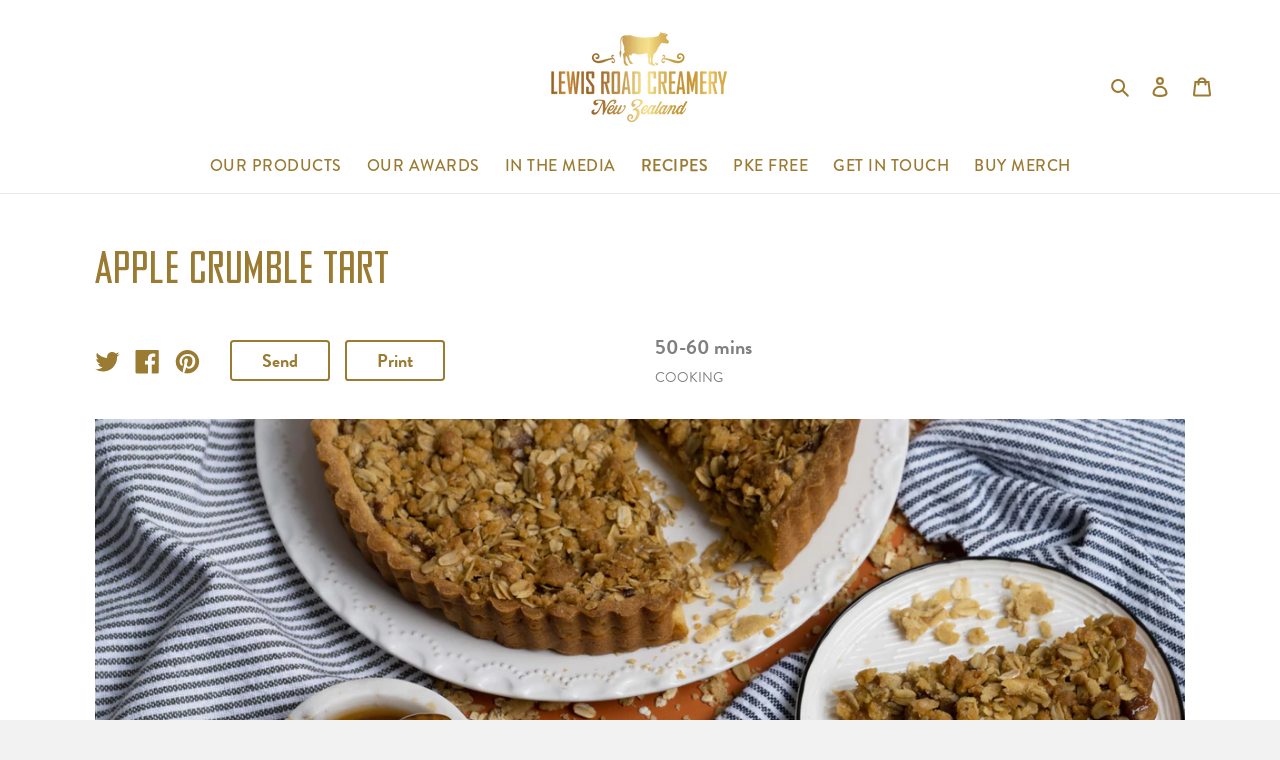

--- FILE ---
content_type: text/html; charset=utf-8
request_url: https://lewisroadcreamery.co.nz/pages/recipe-json
body_size: 2871
content:

{"json_name":"custom_articles",
  "data":[
  
  
  
  
  {
    "id":"567239082139",
    "title":"Browned Sea Salt Crystals Butter, Dark Chocolate and Toffee Cookies",
    "note":"",
    "mealtime":"",
    "occasion":"",
    "category":"",
    "popular":"",
    "image":"//lewisroadcreamery.co.nz/cdn/shop/articles/Browned_Sea_Salt_Crystals_Butter_Cookies__P_x350.jpg?v=1768860896",
    "tag":"The Dairy That Makes The Moment",
    "url":"/blogs/recipes/browned-sea-salt-crystals-butter-dark-chocolate-and-toffee-cookies",
    "excerpt":""
  },
  
  
  
  
  {
    "id":"567239245979",
    "title":"Raspberry, Banana and Hazelnut Loaf",
    "note":"",
    "mealtime":"",
    "occasion":"",
    "category":"",
    "popular":"",
    "image":"//lewisroadcreamery.co.nz/cdn/shop/articles/Raspberry_Banana_and_Hazelnut_Loaf_L_x350.jpg?v=1765229478",
    "tag":"The Dairy That Makes The Moment",
    "url":"/blogs/recipes/raspberry-banana-and-hazelnut-loaf",
    "excerpt":""
  },
  
  
  
  
  {
    "id":"567239147675",
    "title":"Espresso Martini Milkshake (GF)",
    "note":"",
    "mealtime":"",
    "occasion":"",
    "category":"",
    "popular":"",
    "image":"//lewisroadcreamery.co.nz/cdn/shop/articles/Espresso_Martini_Milkshake__PL_x350.png?v=1765229371",
    "tag":"The Dairy That Makes The Moment",
    "url":"/blogs/recipes/espresso-martini-milkshake-gf",
    "excerpt":""
  },
  
  
  
  
  {
    "id":"567238885531",
    "title":"Garlic & Parsley Butter Steaks with Tomato Salad (GF)",
    "note":"",
    "mealtime":"",
    "occasion":"",
    "category":"",
    "popular":"",
    "image":"//lewisroadcreamery.co.nz/cdn/shop/articles/Garlic_Parsley_Butter_Steaks__L_x350.jpg?v=1765229114",
    "tag":"The Dairy That Makes The Moment",
    "url":"/blogs/recipes/garlic-parsley-butter-steaks-with-tomato-salad-gf",
    "excerpt":""
  },
  
  
  
  
  {
    "id":"567238819995",
    "title":"Special Occasion Prawn Pasta",
    "note":"",
    "mealtime":"",
    "occasion":"",
    "category":"",
    "popular":"",
    "image":"//lewisroadcreamery.co.nz/cdn/shop/articles/Special_Occasion_Prawn_Pasta__L_x350.jpg?v=1765228796",
    "tag":"The Dairy That Makes The Moment",
    "url":"/blogs/recipes/special-occasion-prawn-pasta",
    "excerpt":""
  },
  
  
  
  
  {
    "id":"567239311515",
    "title":"Spiced Golden Syrup Whipped Unsalted Butter (GF)",
    "note":"",
    "mealtime":"",
    "occasion":"",
    "category":"",
    "popular":"",
    "image":"//lewisroadcreamery.co.nz/cdn/shop/articles/Spiced_Golden_Syrup_Whipped_Unsalted_Butter_PL_x350.jpg?v=1765228384",
    "tag":"The Dairy That Makes The Moment",
    "url":"/blogs/recipes/spiced-golden-syrup-whipped-unsalted-butter-gf",
    "excerpt":""
  },
  
  
  
  
  {
    "id":"567239278747",
    "title":"White Chocolate and Miso Panna Cotta with Roasted Strawberries",
    "note":"",
    "mealtime":"",
    "occasion":"",
    "category":"",
    "popular":"",
    "image":"//lewisroadcreamery.co.nz/cdn/shop/articles/White_Chocolate_and_Miso_Panna_Cotta_LP_x350.png?v=1765227430",
    "tag":"The Dairy That Makes The Moment",
    "url":"/blogs/recipes/white-chocolate-and-miso-panna-cotta-with-roasted-strawberries-ca",
    "excerpt":""
  },
  
  
  
  
  {
    "id":"567238951067",
    "title":"Garlic & Parsley Roasted Chicken and Potatoes (GF)",
    "note":"",
    "mealtime":"",
    "occasion":"",
    "category":"",
    "popular":"",
    "image":"//lewisroadcreamery.co.nz/cdn/shop/articles/Garlic_Parsley_Roasted_Chicken_and_Potatoes_L_x350.jpg?v=1765227632",
    "tag":"The Dairy That Makes The Moment",
    "url":"/blogs/recipes/garlic-parsley-roasted-chicken-and-potatoes-gf",
    "excerpt":""
  },
  
  
  
  
  {
    "id":"567238852763",
    "title":"Mango Passion Pavlova (GF)",
    "note":"",
    "mealtime":"",
    "occasion":"",
    "category":"",
    "popular":"",
    "image":"//lewisroadcreamery.co.nz/cdn/shop/articles/Mango_Passion_Pavlova__PL_x350.jpg?v=1764899410",
    "tag":"The Dairy That Makes The Moment",
    "url":"/blogs/recipes/mango-passion-pavlova-gf",
    "excerpt":""
  },
  
  
  
  
  {
    "id":"567239049371",
    "title":"Garlic & Parsley Butter Seared Salmon with Blistered Tomatoes and Couscous",
    "note":"",
    "mealtime":"",
    "occasion":"",
    "category":"",
    "popular":"",
    "image":"//lewisroadcreamery.co.nz/cdn/shop/articles/Garlic_Parsley_Butter_Seared_Salmon__P_x350.jpg?v=1764813311",
    "tag":"The Dairy That Makes The Moment",
    "url":"/blogs/recipes/garlic-parsley-butter-seared-salmon-with-blistered-tomatoes-and-couscous",
    "excerpt":""
  },
  
  
  
  
  {
    "id":"567238787227",
    "title":"Potato and Cauliflower Gratin (GF) (V)",
    "note":"",
    "mealtime":"",
    "occasion":"",
    "category":"",
    "popular":"",
    "image":"//lewisroadcreamery.co.nz/cdn/shop/articles/Potato_and_Cauliflower_Gratin_L_x350.jpg?v=1764634545",
    "tag":"The Dairy That Makes The Moment",
    "url":"/blogs/recipes/potato-and-cauliflower-gratin-gf-v",
    "excerpt":""
  },
  
  
  
  
  {
    "id":"566911664283",
    "title":"Berry Drenched Vanilla Buttercream Cake",
    "note":"",
    "mealtime":"",
    "occasion":"",
    "category":"",
    "popular":"",
    "image":"//lewisroadcreamery.co.nz/cdn/shop/articles/Berry_Drenched_Vanilla_Butter_Cream_Cake_bd8ee3db-3dae-459a-a4c8-e1b2173e66bf_x350.jpg?v=1761267118",
    "tag":"",
    "url":"/blogs/recipes/berry-drenched-vanilla-butter-cream-cake",
    "excerpt":""
  },
  
  
  
  
  {
    "id":"566302015643",
    "title":"Pikelets with Whipped Cream",
    "note":"",
    "mealtime":"",
    "occasion":"",
    "category":"",
    "popular":"",
    "image":"//lewisroadcreamery.co.nz/cdn/shop/articles/Pancake_Recipe_with_Comfort_Milk_and_Double_Cream_x350.jpg?v=1746576644",
    "tag":"",
    "url":"/blogs/recipes/pikelets-with-whipped-cream",
    "excerpt":""
  },
  
  
  
  
  {
    "id":"565630173339",
    "title":"Crispy Garlic & Parsley Potatoes",
    "note":"",
    "mealtime":"",
    "occasion":"",
    "category":"",
    "popular":"",
    "image":"//lewisroadcreamery.co.nz/cdn/shop/articles/Garlic_2_x350.jpg?v=1734296622",
    "tag":"",
    "url":"/blogs/recipes/crispy-garlic-parsley-potatoes",
    "excerpt":""
  },
  
  
  
  
  {
    "id":"565630140571",
    "title":"Garlic & Parsley Flatbreads",
    "note":"",
    "mealtime":"",
    "occasion":"",
    "category":"",
    "popular":"",
    "image":"//lewisroadcreamery.co.nz/cdn/shop/articles/FLAT2_x350.jpg?v=1734296265",
    "tag":"",
    "url":"/blogs/recipes/garlic-parsley-flatbreads",
    "excerpt":""
  },
  
  
  
  
  {
    "id":"565608415387",
    "title":"Ninja CREAMi  x LRC Flavoured Milk Ice Cream/Gelato",
    "note":"",
    "mealtime":"",
    "occasion":"",
    "category":"",
    "popular":"",
    "image":"//lewisroadcreamery.co.nz/cdn/shop/articles/asdasd_x350.png?v=1733953103",
    "tag":"",
    "url":"/blogs/recipes/ninja%C2%AE-creami%C2%AE-x-flavoured-milk-ice-cream-gelato",
    "excerpt":""
  },
  
  
  
  
  {
    "id":"565591277723",
    "title":"Croque Monsieur Bagels",
    "note":"",
    "mealtime":"",
    "occasion":"",
    "category":"",
    "popular":"",
    "image":"//lewisroadcreamery.co.nz/cdn/shop/articles/Hasselback_land_x350.jpg?v=1733275027",
    "tag":"",
    "url":"/blogs/recipes/croque-monsieur-bagels",
    "excerpt":""
  },
  
  
  
  
  {
    "id":"565574500507",
    "title":"Blueberry Sour Cream Cake",
    "note":"",
    "mealtime":"",
    "occasion":"",
    "category":"",
    "popular":"",
    "image":"//lewisroadcreamery.co.nz/cdn/shop/articles/Picture_1_x350.jpg?v=1732838687",
    "tag":"",
    "url":"/blogs/recipes/blueberry-sour-cream-cake",
    "excerpt":""
  },
  
  
  
  
  {
    "id":"565568438427",
    "title":"Crispy Honey Butter Chicken Bagel",
    "note":"",
    "mealtime":"",
    "occasion":"",
    "category":"",
    "popular":"",
    "image":"//lewisroadcreamery.co.nz/cdn/shop/articles/Untitled-1_x350.png?v=1732737702",
    "tag":"",
    "url":"/blogs/recipes/crispy-honey-butter-chicken-bagel",
    "excerpt":""
  },
  
  
  
  
  {
    "id":"564477821083",
    "title":"Egg & Spinach Breakfast Rolls",
    "note":"",
    "mealtime":"",
    "occasion":"",
    "category":"",
    "popular":"",
    "image":"//lewisroadcreamery.co.nz/cdn/shop/articles/DSC05200_x350.png?v=1723673305",
    "tag":"",
    "url":"/blogs/recipes/egg-spinach-breakfast-rolls",
    "excerpt":""
  },
  
  
  
  
  {
    "id":"564477755547",
    "title":"Tummy Friendly Overnight Oats",
    "note":"",
    "mealtime":"",
    "occasion":"",
    "category":"",
    "popular":"",
    "image":"//lewisroadcreamery.co.nz/cdn/shop/articles/exported_x350.png?v=1724280909",
    "tag":"",
    "url":"/blogs/recipes/tummy-friendly-overnight-oats",
    "excerpt":""
  },
  
  
  
  
  {
    "id":"564477722779",
    "title":"Peanut Butter & Banana Smoothie",
    "note":"",
    "mealtime":"",
    "occasion":"",
    "category":"",
    "popular":"",
    "image":"//lewisroadcreamery.co.nz/cdn/shop/articles/DSC05018_x350.png?v=1723670785",
    "tag":"",
    "url":"/blogs/recipes/peanut-butter-banana-smoothie",
    "excerpt":""
  },
  
  
  
  
  {
    "id":"564470251675",
    "title":"Half & Half French Toast",
    "note":"",
    "mealtime":"",
    "occasion":"",
    "category":"",
    "popular":"",
    "image":"//lewisroadcreamery.co.nz/cdn/shop/articles/French_Toast_1440_x_1800_x350.jpg?v=1723500695",
    "tag":"",
    "url":"/blogs/recipes/half-half-french-toast",
    "excerpt":""
  },
  
  
  
  
  {
    "id":"564440039579",
    "title":"Raspberry Lamington Milkshake",
    "note":"",
    "mealtime":"",
    "occasion":"",
    "category":"",
    "popular":"",
    "image":"//lewisroadcreamery.co.nz/cdn/shop/articles/DSC02507_x350.jpg?v=1722561658",
    "tag":"",
    "url":"/blogs/recipes/raspberry-lamington-milkshake",
    "excerpt":""
  },
  
  
  
  
  {
    "id":"564357496987",
    "title":"Extra Creamy Hot Chocolate",
    "note":"",
    "mealtime":"",
    "occasion":"",
    "category":"",
    "popular":"",
    "image":"//lewisroadcreamery.co.nz/cdn/shop/articles/DSC04420_x350.png?v=1720146596",
    "tag":"",
    "url":"/blogs/recipes/extra-creamy-hot-chocolate",
    "excerpt":""
  },
  
  
  
  
  {
    "id":"564357464219",
    "title":"Triple Chocolate Milkshake",
    "note":"",
    "mealtime":"",
    "occasion":"",
    "category":"",
    "popular":"",
    "image":"//lewisroadcreamery.co.nz/cdn/shop/articles/DSC04443_1_x350.jpg?v=1720146540",
    "tag":"",
    "url":"/blogs/recipes/triple-chocolate-milkshake",
    "excerpt":""
  },
  
  
  
  
  {
    "id":"564346749083",
    "title":"Extra Creamy Mushroom Pasta",
    "note":"",
    "mealtime":"",
    "occasion":"",
    "category":"",
    "popular":"",
    "image":"//lewisroadcreamery.co.nz/cdn/shop/articles/Mushroom_Pasta_x350.png?v=1719871811",
    "tag":"",
    "url":"/blogs/recipes/extra-creamy-mushroom-pasta",
    "excerpt":""
  },
  
  
  
  
  {
    "id":"564346716315",
    "title":"Bread & Butter Pudding",
    "note":"",
    "mealtime":"",
    "occasion":"",
    "category":"",
    "popular":"",
    "image":"//lewisroadcreamery.co.nz/cdn/shop/articles/Bread_and_Butter_Pudding_x350.png?v=1719871510",
    "tag":"",
    "url":"/blogs/recipes/bread-butter-pudding",
    "excerpt":""
  },
  
  
  
  
  {
    "id":"564346650779",
    "title":"Crispy Mustard Pork & Sage Potatoes",
    "note":"",
    "mealtime":"",
    "occasion":"",
    "category":"",
    "popular":"",
    "image":"//lewisroadcreamery.co.nz/cdn/shop/articles/Crispy_Pork_x350.png?v=1719867629",
    "tag":"",
    "url":"/blogs/recipes/crispy-mustard-pork-sage-potatoes",
    "excerpt":""
  },
  
  
  
  
  {
    "id":"564327121051",
    "title":"Ginger and Horopito Caramel Cheesecake",
    "note":"",
    "mealtime":"",
    "occasion":"",
    "category":"",
    "popular":"",
    "image":"//lewisroadcreamery.co.nz/cdn/shop/articles/Cheesecaked_x350.png?v=1719278652",
    "tag":"",
    "url":"/blogs/recipes/ginger-and-horopito-caramel-cheesecake",
    "excerpt":""
  },
  
  
  
  
  {
    "id":"564327088283",
    "title":"Double Cream Tomato Soup",
    "note":"",
    "mealtime":"",
    "occasion":"",
    "category":"",
    "popular":"",
    "image":"//lewisroadcreamery.co.nz/cdn/shop/articles/TOMATO_SOUP_x350.png?v=1719276347",
    "tag":"",
    "url":"/blogs/recipes/double-cream-tomato-soup",
    "excerpt":""
  },
  
  
  
  
  {
    "id":"560979935387",
    "title":"Buttered Up BLT",
    "note":"",
    "mealtime":"",
    "occasion":"",
    "category":"",
    "popular":"",
    "image":"//lewisroadcreamery.co.nz/cdn/shop/articles/blt_x350.jpg?v=1706213950",
    "tag":"",
    "url":"/blogs/recipes/buttered-up-blt",
    "excerpt":""
  },
  
  
  
  
  {
    "id":"560979902619",
    "title":"Chewy Chocolate Chip Cookies",
    "note":"",
    "mealtime":"",
    "occasion":"",
    "category":"",
    "popular":"",
    "image":"//lewisroadcreamery.co.nz/cdn/shop/articles/cookie_x350.jpg?v=1706213830",
    "tag":"",
    "url":"/blogs/recipes/chewy-chocolate-chip-cookies",
    "excerpt":""
  },
  
  
  
  
  {
    "id":"560979869851",
    "title":"Avocado On Toast With Sea Salt Crystal Butter",
    "note":"",
    "mealtime":"",
    "occasion":"",
    "category":"",
    "popular":"",
    "image":"//lewisroadcreamery.co.nz/cdn/shop/articles/avo_x350.jpg?v=1706212881",
    "tag":"",
    "url":"/blogs/recipes/avocado-on-toast-with-sea-salt-crystal-butter",
    "excerpt":""
  },
  
  
  
  
  {
    "id":"560979804315",
    "title":"Garlic & Parsley Scotch Fillet",
    "note":"",
    "mealtime":"",
    "occasion":"",
    "category":"",
    "popular":"",
    "image":"//lewisroadcreamery.co.nz/cdn/shop/articles/DSC00614_x350.jpg?v=1706212473",
    "tag":"",
    "url":"/blogs/recipes/garlic-parsley-scotch-fillet",
    "excerpt":""
  },
  
  
  
  
  {
    "id":"559846752411",
    "title":"Chicken, Leek & Mushroom filo pie",
    "note":"",
    "mealtime":"",
    "occasion":"",
    "category":"",
    "popular":"",
    "image":"//lewisroadcreamery.co.nz/cdn/shop/articles/DSC07111_x350.jpg?v=1698867678",
    "tag":"",
    "url":"/blogs/recipes/chicken-leek-mushroom-filo-pie",
    "excerpt":""
  },
  
  
  
  
  {
    "id":"559877390491",
    "title":"Spinach, Bacon & Pumpkin Quiche",
    "note":"",
    "mealtime":"",
    "occasion":"",
    "category":"",
    "popular":"",
    "image":"//lewisroadcreamery.co.nz/cdn/shop/articles/DSC07170-2_x350.jpg?v=1699472478",
    "tag":"",
    "url":"/blogs/recipes/spinach-acon-pumpkin-quiche",
    "excerpt":""
  },
  
  
  
  
  {
    "id":"559068676251",
    "title":"Hot Honey Butter Baked Salmon",
    "note":"",
    "mealtime":"",
    "occasion":"",
    "category":"",
    "popular":"",
    "image":"//lewisroadcreamery.co.nz/cdn/shop/articles/DSC03802_x350.jpg?v=1674429625",
    "tag":"",
    "url":"/blogs/recipes/hot-honey-butter-baked-salmon",
    "excerpt":""
  },
  
  
  
  
  {
    "id":"558944452763",
    "title":"Passionfruit Curd Pavlova",
    "note":"",
    "mealtime":"",
    "occasion":"",
    "category":"",
    "popular":"",
    "image":"//lewisroadcreamery.co.nz/cdn/shop/articles/thumbnail_1_x350.jpg?v=1670900096",
    "tag":"",
    "url":"/blogs/recipes/passionfruit-curd-for-pavlova",
    "excerpt":""
  },
  
  
  
  
  {
    "id":"558944419995",
    "title":"Garlic Butter Asparagus",
    "note":"",
    "mealtime":"",
    "occasion":"",
    "category":"",
    "popular":"",
    "image":"//lewisroadcreamery.co.nz/cdn/shop/articles/thumbnail_3b666724-757d-46ed-8146-8e3f167d35a4_x350.jpg?v=1670899675",
    "tag":"",
    "url":"/blogs/recipes/garlic-butter-asparagus",
    "excerpt":""
  },
  
  
  
  
  {
    "id":"558944387227",
    "title":"Potato Parmesan Gratin",
    "note":"",
    "mealtime":"",
    "occasion":"",
    "category":"",
    "popular":"",
    "image":"//lewisroadcreamery.co.nz/cdn/shop/articles/DSC03584_x350.jpg?v=1671391854",
    "tag":"",
    "url":"/blogs/recipes/potato-parmesan-gratin",
    "excerpt":""
  },
  
  
  
  
  {
    "id":"558944354459",
    "title":"Christmas Honey Butter Glazed Ham",
    "note":"",
    "mealtime":"",
    "occasion":"",
    "category":"",
    "popular":"",
    "image":"//lewisroadcreamery.co.nz/cdn/shop/articles/8c3be4cd-d886-45ba-a072-4dadd442fba3_x350.jpg?v=1670898779",
    "tag":"",
    "url":"/blogs/recipes/christmas-honey-butter-glazed-ham",
    "excerpt":""
  },
  
  
  
  
  {
    "id":"558856241307",
    "title":"Roasted Tomato & Pesto Muffins",
    "note":"",
    "mealtime":"",
    "occasion":"",
    "category":"",
    "popular":"",
    "image":"//lewisroadcreamery.co.nz/cdn/shop/articles/1c716abf-7dd9-44c8-bdf5-7bf12be886fb_x350.jpg?v=1668978394",
    "tag":"",
    "url":"/blogs/recipes/roasted-tomato-pesto-muffins",
    "excerpt":""
  },
  
  
  
  
  {
    "id":"558856208539",
    "title":"Brown Butter Double Chocolate Chip Cookies",
    "note":"",
    "mealtime":"",
    "occasion":"",
    "category":"",
    "popular":"",
    "image":"//lewisroadcreamery.co.nz/cdn/shop/articles/9adcdcac-5ed1-4104-906d-994e28b0dbe9_x350.jpg?v=1668978217",
    "tag":"",
    "url":"/blogs/recipes/brown-butter-double-chocolate-chip-cookies",
    "excerpt":""
  },
  
  
  
  
  {
    "id":"558831337627",
    "title":"Peanut Butter Pancakes",
    "note":"",
    "mealtime":"",
    "occasion":"",
    "category":"",
    "popular":"",
    "image":"//lewisroadcreamery.co.nz/cdn/shop/articles/d86515c9-86d1-481e-864b-d12269a118c7_x350.jpg?v=1668975880",
    "tag":"",
    "url":"/blogs/recipes/peanut-butter-pancakes",
    "excerpt":""
  },
  
  
  
  
  {
    "id":"558831108251",
    "title":"Cinnamon Sugar French Toast",
    "note":"",
    "mealtime":"",
    "occasion":"",
    "category":"",
    "popular":"",
    "image":"//lewisroadcreamery.co.nz/cdn/shop/articles/thumbnail_f8c40267-1a7c-4334-8f77-f01ca5a8d652_x350.jpg?v=1668023098",
    "tag":"",
    "url":"/blogs/recipes/cinnamon-sugar-french-toast",
    "excerpt":""
  },
  
  
  
  
  {
    "id":"558831075483",
    "title":"Comfort Milk Breakfast Board",
    "note":"",
    "mealtime":"",
    "occasion":"",
    "category":"",
    "popular":"",
    "image":"//lewisroadcreamery.co.nz/cdn/shop/articles/e99aec25-9893-4f11-8158-0b20ef10c09e_x350.jpg?v=1668022749",
    "tag":"",
    "url":"/blogs/recipes/comfort-milk-breakfast-board",
    "excerpt":""
  },
  
  
  
  
  {
    "id":"558800175259",
    "title":"Coconut & Lime Ice Cream Bars",
    "note":"",
    "mealtime":"",
    "occasion":"",
    "category":"",
    "popular":"",
    "image":"//lewisroadcreamery.co.nz/cdn/shop/articles/32df3717-27a6-49e3-bc0e-3f406fdca2c2_x350.jpg?v=1667168160",
    "tag":"",
    "url":"/blogs/recipes/coconut-lime-ice-cream-bars",
    "excerpt":""
  },
  
  
  
  
  {
    "id":"558789066907",
    "title":"Halloween Chocolate & Raspberry Cupcakes",
    "note":"",
    "mealtime":"",
    "occasion":"",
    "category":"",
    "popular":"",
    "image":"//lewisroadcreamery.co.nz/cdn/shop/articles/DSC02986_x350.jpg?v=1666829697",
    "tag":"",
    "url":"/blogs/recipes/halloween-chocolate-raspberry-cupcakes",
    "excerpt":""
  },
  
  
  
  
  {
    "id":"558734835867",
    "title":"Fig & Walnut Butter Board",
    "note":"",
    "mealtime":"",
    "occasion":"",
    "category":"",
    "popular":"",
    "image":"//lewisroadcreamery.co.nz/cdn/shop/articles/a35d939a-f1bd-4b7c-9806-8537714e7565_x350.jpg?v=1665108060",
    "tag":"",
    "url":"/blogs/recipes/fig-walnut-butter-board",
    "excerpt":""
  }
  
]}

--- FILE ---
content_type: text/css
request_url: https://lewisroadcreamery.co.nz/cdn/shop/t/9/assets/theme.scss.css?v=145588742364364164441759282224
body_size: 28351
content:
@font-face{font-family:AgencyGothicCT-Medium;font-style:normal;font-weight:400;src:url(//lewisroadcreamery.co.nz/cdn/shop/t/9/assets/AgencyGothicCT-Medium.woff2?v=97127948459334089681694124824) format("woff2"),url(//lewisroadcreamery.co.nz/cdn/shop/t/9/assets/AgencyGothicCT-Medium.woff?v=166883853547669623351694124824) format("woff"),url(//lewisroadcreamery.co.nz/cdn/shop/t/9/assets/AgencyGothicCT-Medium.ttf?v=10522604962126202431694124824) format("truetype"),url(//lewisroadcreamery.co.nz/cdn/shop/t/9/assets/AgencyGothicCT-Medium.eot?v=161494122961039072101694124824) format("embedded-opentype"),url(//lewisroadcreamery.co.nz/cdn/shop/t/9/assets/AgencyGothicCT-Medium.svg?v=57854372645657857711694124824) format("svg")}@font-face{font-family:LHFIndianScript2;font-style:normal;font-weight:400;src:url(//lewisroadcreamery.co.nz/cdn/shop/t/9/assets/LHFIndianScript2.woff2?v=165530954521302758901694124824) format("woff2"),url(//lewisroadcreamery.co.nz/cdn/shop/t/9/assets/LHFIndianScript2.woff?v=8973592051294570761694124824) format("woff"),url(//lewisroadcreamery.co.nz/cdn/shop/t/9/assets/LHFIndianScript2.ttf?v=167728021731002519421694124824) format("truetype"),url(//lewisroadcreamery.co.nz/cdn/shop/t/9/assets/LHFIndianScript2.eot?v=151410020163573575641694124824) format("embedded-opentype"),url(//lewisroadcreamery.co.nz/cdn/shop/t/9/assets/LHFIndianScript2.svg?v=101312543724050169711694124824) format("svg")}.test{font-family:brandon-grotesque,sans-serif;font-weight:400;font-style:normal}.slick-slider{position:relative;display:block;box-sizing:border-box;-webkit-touch-callout:none;-webkit-user-select:none;-khtml-user-select:none;-moz-user-select:none;-ms-user-select:none;user-select:none;-ms-touch-action:pan-y;touch-action:pan-y;-webkit-tap-highlight-color:transparent}.slick-list{position:relative;overflow:hidden;display:block;margin:0;padding:0}.slick-list:focus{outline:none}.slick-list.dragging{cursor:pointer;cursor:hand}.slick-slider .slick-track,.slick-slider .slick-list{-webkit-transform:translate3d(0,0,0);-moz-transform:translate3d(0,0,0);-ms-transform:translate3d(0,0,0);-o-transform:translate3d(0,0,0);transform:translateZ(0)}.slick-track{position:relative;left:0;top:0;display:block}.slick-track:before,.slick-track:after{content:"";display:table}.slick-track:after{clear:both}.slick-loading .slick-track{visibility:hidden}.slick-slide{float:left;height:100%;min-height:1px;display:none}[dir=rtl] .slick-slide{float:right}.slick-slide img{display:block}.slick-slide.slick-loading img{display:none}.slick-slide.dragging img{pointer-events:none}.slick-initialized .slick-slide{display:block}.slick-loading .slick-slide{visibility:hidden}.slick-vertical .slick-slide{display:block;height:auto;border:1px solid transparent}.slick-arrow.slick-hidden{display:none}.slick-loading .slick-list{background:#fff url(//lewisroadcreamery.co.nz/cdn/shop/t/9/assets/ajax-loader.gif?v=41356863302472015721694124824) center center no-repeat}.slick-prev,.slick-next{position:absolute;display:block;height:20px;width:20px;line-height:0px;font-size:0px;cursor:pointer;background:transparent;color:transparent;top:50%;-webkit-transform:translate(0,-50%);-ms-transform:translate(0,-50%);transform:translateY(-50%);padding:0;border:none}.slick-prev:hover,.slick-prev:focus,.slick-next:hover,.slick-next:focus{background:transparent;color:transparent}.slick-prev:hover:before,.slick-prev:focus:before,.slick-next:hover:before,.slick-next:focus:before{opacity:1}.slick-prev.slick-disabled:before,.slick-next.slick-disabled:before{opacity:.25}.slick-prev:before,.slick-next:before{font-family:"slick-icons, sans-serif";font-size:20px;line-height:1;color:#000;opacity:.75;-webkit-font-smoothing:antialiased;-moz-osx-font-smoothing:grayscale}.slick-prev{left:-25px}[dir=rtl] .slick-prev{left:auto;right:-25px}.slick-prev:before{content:"\2190"}[dir=rtl] .slick-prev:before{content:"\2192"}.slick-next{right:-25px}[dir=rtl] .slick-next{left:-25px;right:auto}.slick-next:before{content:"\2192"}[dir=rtl] .slick-next:before{content:"\2190"}.slick-dotted.slick-slider{margin-bottom:30px}.slick-dots{list-style:none;display:block;text-align:center;padding:0;margin:0}.slick-dots li{position:relative;display:inline-block;height:20px;width:20px;margin:0 5px;padding:0;cursor:pointer}.slick-dots li button,.slick-dots li a{border:0;background:transparent;display:block;height:20px;width:20px;line-height:0px;font-size:0px;color:transparent;padding:5px;cursor:pointer}.slick-dots li button:hover:before,.slick-dots li button:focus:before,.slick-dots li a:hover:before,.slick-dots li a:focus:before{opacity:1}.slick-dots li button:before,.slick-dots li a:before{position:absolute;top:0;left:0;content:"\2022";width:20px;height:20px;font-family:"slick-icons, sans-serif";font-size:6px;line-height:20px;text-align:center;color:#fff;opacity:.25;-webkit-font-smoothing:antialiased;-moz-osx-font-smoothing:grayscale}.slick-dots li.slick-active button:before{color:#fff;opacity:.75}.n-preloader{position:fixed;height:100%;width:100%;background-color:#fff;z-index:100;left:0;top:0;-webkit-transition:all .15s ease-in-out;-moz-transition:all .15s ease-in-out;-o-transition:all .15s ease-in-out;transition:all .15s ease-in-out}.n-preloader .page-width{height:100%}.n-preloader .this-box{margin-top:200px;width:100%;text-align:center}.n-preloader .this-box img{display:block}.n-preloader .nph-holder{position:relative;display:inline-block;overflow:hidden;max-width:200px}.n-preloader .nph-holder .nph-current,.n-preloader .nph-holder .nph-tofill{position:absolute;width:100%;height:100%;top:0;left:0}.n-preloader .nph-holder .nph-current{background-color:#dac18c;z-index:5}.n-preloader .nph-holder .nph-tofill{background-color:#9b7a32;z-index:10;width:1%}.n-preloader .nph-holder .nph-img_actual{position:absolute;left:0;top:0;z-index:15}.n-preloader .nph-holder .nph-img_fake{visibility:hidden}*,*:before,*:after{box-sizing:border-box}body{margin:0}article,aside,details,figcaption,figure,footer,header,hgroup,main,menu,nav,section,summary{display:block}body,input,textarea,button,select,.disclosure__toggle{-webkit-font-smoothing:antialiased;-webkit-text-size-adjust:100%}a{background-color:transparent}b,strong{font-weight:700}em{font-style:italic}small{font-size:80%}sub,sup{font-size:75%;line-height:0;position:relative;vertical-align:baseline}sup{top:-.5em}sub{bottom:-.25em}img{max-width:100%;border:0}button,input,optgroup,select,.disclosure__toggle,textarea{color:inherit;font:inherit;margin:0}html{padding-bottom:0!important}button::-moz-focus-inner,[type=button]::-moz-focus-inner,[type=reset]::-moz-focus-inner,[type=submit]::-moz-focus-inner{border-style:none;padding:0}button:-moz-focusring,[type=button]:-moz-focusring,[type=reset]:-moz-focusring,[type=submit]:-moz-focusring{outline:1px dotted ButtonText}input[type=search],input[type=number],input[type=email],input[type=password]{-webkit-appearance:none;-moz-appearance:none}table{width:100%;border-collapse:collapse;border-spacing:0}td,th{padding:0}textarea{overflow:auto;-webkit-appearance:none;-moz-appearance:none}a,button,[role=button],input,label,select,.disclosure__toggle,textarea{touch-action:manipulation}.grid{*zoom: 1;list-style:none;padding:0;margin:0 0 0 -30px}.grid:after{content:"";display:table;clear:both}@media only screen and (max-width: 749px){.grid{margin-left:-22px}}.grid__item{float:left;padding-left:30px;width:100%}@media only screen and (max-width: 749px){.grid__item{padding-left:22px}}.grid__item[class*=--push]{position:relative}.grid--rev{direction:rtl;text-align:left}.grid--rev>.grid__item{direction:ltr;text-align:left;float:right}.one-whole{width:100%}.one-half{width:50%}.one-third{width:33.33333%}.two-thirds{width:66.66667%}.one-quarter{width:25%}.two-quarters{width:50%}.three-quarters{width:75%}.one-fifth{width:20%}.two-fifths{width:40%}.three-fifths{width:60%}.four-fifths{width:80%}.one-sixth{width:16.66667%}.two-sixths{width:33.33333%}.three-sixths{width:50%}.four-sixths{width:66.66667%}.five-sixths{width:83.33333%}.one-eighth{width:12.5%}.two-eighths{width:25%}.three-eighths{width:37.5%}.four-eighths{width:50%}.five-eighths{width:62.5%}.six-eighths{width:75%}.seven-eighths{width:87.5%}.one-tenth{width:10%}.two-tenths{width:20%}.three-tenths{width:30%}.four-tenths{width:40%}.five-tenths{width:50%}.six-tenths{width:60%}.seven-tenths{width:70%}.eight-tenths{width:80%}.nine-tenths{width:90%}.one-twelfth{width:8.33333%}.two-twelfths{width:16.66667%}.three-twelfths{width:25%}.four-twelfths{width:33.33333%}.five-twelfths{width:41.66667%}.six-twelfths{width:50%}.seven-twelfths{width:58.33333%}.eight-twelfths{width:66.66667%}.nine-twelfths{width:75%}.ten-twelfths{width:83.33333%}.eleven-twelfths{width:91.66667%}.show{display:block!important}.text-left{text-align:left!important}.text-right{text-align:right!important}.text-center{text-align:center!important}@media only screen and (max-width: 749px){.small--one-whole{width:100%}.small--one-half{width:50%}.small--one-third{width:33.33333%}.small--two-thirds{width:66.66667%}.small--one-quarter{width:25%}.small--two-quarters{width:50%}.small--three-quarters{width:75%}.small--one-fifth{width:20%}.small--two-fifths{width:40%}.small--three-fifths{width:60%}.small--four-fifths{width:80%}.small--one-sixth{width:16.66667%}.small--two-sixths{width:33.33333%}.small--three-sixths{width:50%}.small--four-sixths{width:66.66667%}.small--five-sixths{width:83.33333%}.small--one-eighth{width:12.5%}.small--two-eighths{width:25%}.small--three-eighths{width:37.5%}.small--four-eighths{width:50%}.small--five-eighths{width:62.5%}.small--six-eighths{width:75%}.small--seven-eighths{width:87.5%}.small--one-tenth{width:10%}.small--two-tenths{width:20%}.small--three-tenths{width:30%}.small--four-tenths{width:40%}.small--five-tenths{width:50%}.small--six-tenths{width:60%}.small--seven-tenths{width:70%}.small--eight-tenths{width:80%}.small--nine-tenths{width:90%}.small--one-twelfth{width:8.33333%}.small--two-twelfths{width:16.66667%}.small--three-twelfths{width:25%}.small--four-twelfths{width:33.33333%}.small--five-twelfths{width:41.66667%}.small--six-twelfths{width:50%}.small--seven-twelfths{width:58.33333%}.small--eight-twelfths{width:66.66667%}.small--nine-twelfths{width:75%}.small--ten-twelfths{width:83.33333%}.small--eleven-twelfths{width:91.66667%}.grid--uniform .small--one-half:nth-child(odd),.grid--uniform .small--one-third:nth-child(3n+1),.grid--uniform .small--one-quarter:nth-child(4n+1),.grid--uniform .small--one-fifth:nth-child(5n+1),.grid--uniform .small--one-sixth:nth-child(6n+1),.grid--uniform .small--two-sixths:nth-child(3n+1),.grid--uniform .small--three-sixths:nth-child(odd),.grid--uniform .small--one-eighth:nth-child(8n+1),.grid--uniform .small--two-eighths:nth-child(4n+1),.grid--uniform .small--four-eighths:nth-child(odd),.grid--uniform .small--five-tenths:nth-child(odd),.grid--uniform .small--one-twelfth:nth-child(12n+1),.grid--uniform .small--two-twelfths:nth-child(6n+1),.grid--uniform .small--three-twelfths:nth-child(4n+1),.grid--uniform .small--four-twelfths:nth-child(3n+1),.grid--uniform .small--six-twelfths:nth-child(odd){clear:both}.small--show{display:block!important}.small--hide{display:none!important}.small--text-left{text-align:left!important}.small--text-right{text-align:right!important}.small--text-center{text-align:center!important}}@media only screen and (min-width: 750px){.medium-up--one-whole{width:100%}.medium-up--one-half{width:50%}.medium-up--one-third{width:33.33333%}.medium-up--two-thirds{width:66.66667%}.medium-up--one-quarter{width:25%}.medium-up--two-quarters{width:50%}.medium-up--three-quarters{width:75%}.medium-up--one-fifth{width:20%}.medium-up--two-fifths{width:40%}.medium-up--three-fifths{width:60%}.medium-up--four-fifths{width:80%}.medium-up--one-sixth{width:16.66667%}.medium-up--two-sixths{width:33.33333%}.medium-up--three-sixths{width:50%}.medium-up--four-sixths{width:66.66667%}.medium-up--five-sixths{width:83.33333%}.medium-up--one-eighth{width:12.5%}.medium-up--two-eighths{width:25%}.medium-up--three-eighths{width:37.5%}.medium-up--four-eighths{width:50%}.medium-up--five-eighths{width:62.5%}.medium-up--six-eighths{width:75%}.medium-up--seven-eighths{width:87.5%}.medium-up--one-tenth{width:10%}.medium-up--two-tenths{width:20%}.medium-up--three-tenths{width:30%}.medium-up--four-tenths{width:40%}.medium-up--five-tenths{width:50%}.medium-up--six-tenths{width:60%}.medium-up--seven-tenths{width:70%}.medium-up--eight-tenths{width:80%}.medium-up--nine-tenths{width:90%}.medium-up--one-twelfth{width:8.33333%}.medium-up--two-twelfths{width:16.66667%}.medium-up--three-twelfths{width:25%}.medium-up--four-twelfths{width:33.33333%}.medium-up--five-twelfths{width:41.66667%}.medium-up--six-twelfths{width:50%}.medium-up--seven-twelfths{width:58.33333%}.medium-up--eight-twelfths{width:66.66667%}.medium-up--nine-twelfths{width:75%}.medium-up--ten-twelfths{width:83.33333%}.medium-up--eleven-twelfths{width:91.66667%}.grid--uniform .medium-up--one-half:nth-child(odd),.grid--uniform .medium-up--one-third:nth-child(3n+1),.grid--uniform .medium-up--one-quarter:nth-child(4n+1),.grid--uniform .medium-up--one-fifth:nth-child(5n+1),.grid--uniform .medium-up--one-sixth:nth-child(6n+1),.grid--uniform .medium-up--two-sixths:nth-child(3n+1),.grid--uniform .medium-up--three-sixths:nth-child(odd),.grid--uniform .medium-up--one-eighth:nth-child(8n+1),.grid--uniform .medium-up--two-eighths:nth-child(4n+1),.grid--uniform .medium-up--four-eighths:nth-child(odd),.grid--uniform .medium-up--five-tenths:nth-child(odd),.grid--uniform .medium-up--one-twelfth:nth-child(12n+1),.grid--uniform .medium-up--two-twelfths:nth-child(6n+1),.grid--uniform .medium-up--three-twelfths:nth-child(4n+1),.grid--uniform .medium-up--four-twelfths:nth-child(3n+1),.grid--uniform .medium-up--six-twelfths:nth-child(odd){clear:both}.medium-up--show{display:block!important}.medium-up--hide{display:none!important}.medium-up--text-left{text-align:left!important}.medium-up--text-right{text-align:right!important}.medium-up--text-center{text-align:center!important}}@media only screen and (max-width: 749px){.small--push-one-half{left:50%}.small--push-one-third{left:33.33333%}.small--push-two-thirds{left:66.66667%}.small--push-one-quarter{left:25%}.small--push-two-quarters{left:50%}.small--push-three-quarters{left:75%}.small--push-one-fifth{left:20%}.small--push-two-fifths{left:40%}.small--push-three-fifths{left:60%}.small--push-four-fifths{left:80%}.small--push-one-sixth{left:16.66667%}.small--push-two-sixths{left:33.33333%}.small--push-three-sixths{left:50%}.small--push-four-sixths{left:66.66667%}.small--push-five-sixths{left:83.33333%}.small--push-one-eighth{left:12.5%}.small--push-two-eighths{left:25%}.small--push-three-eighths{left:37.5%}.small--push-four-eighths{left:50%}.small--push-five-eighths{left:62.5%}.small--push-six-eighths{left:75%}.small--push-seven-eighths{left:87.5%}.small--push-one-tenth{left:10%}.small--push-two-tenths{left:20%}.small--push-three-tenths{left:30%}.small--push-four-tenths{left:40%}.small--push-five-tenths{left:50%}.small--push-six-tenths{left:60%}.small--push-seven-tenths{left:70%}.small--push-eight-tenths{left:80%}.small--push-nine-tenths{left:90%}.small--push-one-twelfth{left:8.33333%}.small--push-two-twelfths{left:16.66667%}.small--push-three-twelfths{left:25%}.small--push-four-twelfths{left:33.33333%}.small--push-five-twelfths{left:41.66667%}.small--push-six-twelfths{left:50%}.small--push-seven-twelfths{left:58.33333%}.small--push-eight-twelfths{left:66.66667%}.small--push-nine-twelfths{left:75%}.small--push-ten-twelfths{left:83.33333%}.small--push-eleven-twelfths{left:91.66667%}}@media only screen and (min-width: 750px){.medium-up--push-one-half{left:50%}.medium-up--push-one-third{left:33.33333%}.medium-up--push-two-thirds{left:66.66667%}.medium-up--push-one-quarter{left:25%}.medium-up--push-two-quarters{left:50%}.medium-up--push-three-quarters{left:75%}.medium-up--push-one-fifth{left:20%}.medium-up--push-two-fifths{left:40%}.medium-up--push-three-fifths{left:60%}.medium-up--push-four-fifths{left:80%}.medium-up--push-one-sixth{left:16.66667%}.medium-up--push-two-sixths{left:33.33333%}.medium-up--push-three-sixths{left:50%}.medium-up--push-four-sixths{left:66.66667%}.medium-up--push-five-sixths{left:83.33333%}.medium-up--push-one-eighth{left:12.5%}.medium-up--push-two-eighths{left:25%}.medium-up--push-three-eighths{left:37.5%}.medium-up--push-four-eighths{left:50%}.medium-up--push-five-eighths{left:62.5%}.medium-up--push-six-eighths{left:75%}.medium-up--push-seven-eighths{left:87.5%}.medium-up--push-one-tenth{left:10%}.medium-up--push-two-tenths{left:20%}.medium-up--push-three-tenths{left:30%}.medium-up--push-four-tenths{left:40%}.medium-up--push-five-tenths{left:50%}.medium-up--push-six-tenths{left:60%}.medium-up--push-seven-tenths{left:70%}.medium-up--push-eight-tenths{left:80%}.medium-up--push-nine-tenths{left:90%}.medium-up--push-one-twelfth{left:8.33333%}.medium-up--push-two-twelfths{left:16.66667%}.medium-up--push-three-twelfths{left:25%}.medium-up--push-four-twelfths{left:33.33333%}.medium-up--push-five-twelfths{left:41.66667%}.medium-up--push-six-twelfths{left:50%}.medium-up--push-seven-twelfths{left:58.33333%}.medium-up--push-eight-twelfths{left:66.66667%}.medium-up--push-nine-twelfths{left:75%}.medium-up--push-ten-twelfths{left:83.33333%}.medium-up--push-eleven-twelfths{left:91.66667%}}.clearfix{*zoom: 1}.clearfix:after{content:"";display:table;clear:both}.visually-hidden,.icon__fallback-text{position:absolute!important;overflow:hidden;clip:rect(0 0 0 0);height:1px;width:1px;margin:-1px;padding:0;border:0}.visibility-hidden{visibility:hidden}.visually-hidden--inline{margin:0;height:1em}.visually-hidden--static{position:static!important}.js-focus-hidden:focus{outline:none}.no-js:not(html){display:none}.no-js .no-js:not(html){display:block}.no-js .js{display:none}.hide{display:none!important}.skip-link:focus{clip:auto;width:auto;height:auto;margin:0;color:#9b7a32;background-color:#fff;padding:10px;opacity:1;z-index:10000;transition:none}.box{background:no-repeat;background-color:#f7f7f7;background-size:contain}.ratio-container{position:relative}.ratio-container:after{display:block;height:0;width:100%;padding-bottom:50%;content:""}.ratio-container>*{position:absolute;top:0;left:0;width:100%;height:100%}body,html{background-color:#fff}.page-width{*zoom: 1;max-width:1200px;margin:0 auto}.page-width:after{content:"";display:table;clear:both}.main-content{display:block;padding-top:35px}@media only screen and (min-width: 750px){.main-content{padding-top:55px}}.section-header{margin-bottom:35px}@media only screen and (min-width: 750px){.section-header{margin-bottom:55px}}blockquote{font-size:1em;font-style:normal;text-align:center;padding:0 30px;margin:0}.rte blockquote{border-color:#ebebeb;border-width:1px 0;border-style:solid;padding:30px 0;margin-bottom:27.5px}blockquote p+cite{margin-top:27.5px}blockquote cite{display:block;font-size:.85em;font-weight:400}blockquote cite:before{content:"\2014  "}code,pre{font-family:Consolas,monospace;font-size:1em}pre{overflow:auto}body,input,textarea,button,select,.disclosure__toggle{font-size:18px;font-family:brandon-grotesque,Helvetica,Arial,sans-serif;font-style:normal;font-weight:400;color:#9b7a32;line-height:1.5}@media only screen and (max-width: 989px){input,textarea,select,.disclosure__toggle,button{font-size:16px}}h1,.h1,h2,.h2,h3,.h3,h4,.h4,h5,.h5,h6,.h6{margin:0 0 17.5px;font-family:AgencyGothicCT-Medium,Helvetica,Arial,sans-serif;font-style:normal;font-weight:700;line-height:1.2;overflow-wrap:break-word;word-wrap:break-word}h1 a,.h1 a,h2 a,.h2 a,h3 a,.h3 a,h4 a,.h4 a,h5 a,.h5 a,h6 a,.h6 a{color:inherit;text-decoration:none;font-weight:inherit}h1,.h1{font-size:1.94444em;text-transform:none;letter-spacing:0}@media only screen and (max-width: 749px){h1,.h1{font-size:1.77778em}}h2,.h2{font-size:1.11111em}@media only screen and (max-width: 749px){h2,.h2{font-size:1em}}h3,.h3{font-size:1.44444em;text-transform:none;letter-spacing:0}@media only screen and (max-width: 749px){h3,.h3{font-size:1.11111em}}h4,.h4{font-size:.94444em}@media only screen and (max-width: 749px){h4,.h4{font-size:.83333em}}h5,.h5{font-size:.83333em}@media only screen and (max-width: 749px){h5,.h5{font-size:.72222em}}h6,.h6{font-size:.77778em}@media only screen and (max-width: 749px){h6,.h6{font-size:.66667em}}.rte{color:gray;margin-bottom:35px}.rte:last-child{margin-bottom:0}.rte h1,.rte .h1,.rte h2,.rte .h2,.rte h3,.rte .h3,.rte h4,.rte .h4,.rte h5,.rte .h5,.rte h6,.rte .h6{margin-top:55px;margin-bottom:27.5px}.rte h1:first-child,.rte .h1:first-child,.rte h2:first-child,.rte .h2:first-child,.rte h3:first-child,.rte .h3:first-child,.rte h4:first-child,.rte .h4:first-child,.rte h5:first-child,.rte .h5:first-child,.rte h6:first-child,.rte .h6:first-child{margin-top:0}.rte li{margin-bottom:4px;list-style:inherit}.rte li:last-child{margin-bottom:0}.rte-setting{margin-bottom:19.44444px}.rte-setting:last-child{margin-bottom:0}p{color:gray;margin:0 0 15px}@media only screen and (max-width: 749px){p{font-size:.94444em}}p:last-child{margin-bottom:0}li{list-style:none}.fine-print{font-size:.77778em;font-style:italic}.txt--minor{font-size:80%}.txt--emphasis{font-style:italic}.address{margin-bottom:55px}.mega-title,.mega-subtitle{color:#fff}.hero .mega-title,.hero .mega-subtitle{text-shadow:0 0 4px rgba(0,0,0,.4)}@media only screen and (min-width: 750px){.mega-title,.mega-subtitle{text-shadow:0 0 4px rgba(0,0,0,.4)}}.mega-title{margin-bottom:8px}.mega-title--large{font-size:1.88889em}@media only screen and (min-width: 750px){.mega-title--large{font-size:3.61111em}}@media only screen and (min-width: 750px){.mega-subtitle{font-size:1.22222em;margin:0 auto}.text-center .mega-subtitle{max-width:75%}}.mega-subtitle p{color:#fff}.mega-subtitle a{color:#fff;border-bottom:1px solid currentColor}.mega-subtitle a:hover,.mega-subtitle a:focus{color:#e6e6e6}.mega-subtitle--large{font-size:1.11111em;font-weight:700}@media only screen and (min-width: 750px){.mega-subtitle--large{font-size:1.44444em}}.is-transitioning{display:block!important;visibility:visible!important}.icon{display:inline-block;width:20px;height:20px;vertical-align:middle;fill:currentColor}svg.icon:not(.icon--full-color) circle,svg.icon:not(.icon--full-color) ellipse,svg.icon:not(.icon--full-color) g,svg.icon:not(.icon--full-color) line,svg.icon:not(.icon--full-color) path,svg.icon:not(.icon--full-color) polygon,svg.icon:not(.icon--full-color) polyline,svg.icon:not(.icon--full-color) rect,symbol.icon:not(.icon--full-color) circle,symbol.icon:not(.icon--full-color) ellipse,symbol.icon:not(.icon--full-color) g,symbol.icon:not(.icon--full-color) line,symbol.icon:not(.icon--full-color) path,symbol.icon:not(.icon--full-color) polygon,symbol.icon:not(.icon--full-color) polyline,symbol.icon:not(.icon--full-color) rect{fill:inherit;stroke:inherit}svg.icon:not(.icon--full-color) .icon-error__symbol,symbol.icon:not(.icon--full-color) .icon-error__symbol{fill:#fff}.payment-icons{-moz-user-select:none;-ms-user-select:none;-webkit-user-select:none;user-select:none;cursor:default}@media only screen and (max-width: 749px){.payment-icons{line-height:40px}}.payment-icons .icon{width:38px;height:24px;fill:inherit}.social-icons .icon{width:23px;height:23px}@media only screen and (min-width: 750px){.social-icons .icon{width:25px;height:25px}}.social-icons .icon.icon--wide{width:40px}.icon-spinner{-moz-animation:spin .5s infinite linear;-o-animation:spin .5s infinite linear;-webkit-animation:spin .5s infinite linear;animation:spin .5s infinite linear}.icon-error{fill:#d20000;width:.88889em;height:.88889em;margin-top:.1em;flex-shrink:0}ul,ol{margin:0;padding:0}ol{list-style:decimal}.list--inline{padding:0;margin:0}.list--inline>li{display:inline-block;margin-bottom:0;vertical-align:middle}.rte img{height:auto}.rte table{table-layout:fixed}.rte ul,.rte ol{margin:0 0 17.5px 35px}.rte ul.list--inline,.rte ol.list--inline{margin-left:0}.rte ul{list-style:disc outside}.rte ul ul{list-style:circle outside}.rte ul ul ul{list-style:square outside}.rte a:not(.btn){border-bottom:1px solid currentColor;padding-bottom:1px}.text-center.rte ul,.text-center.rte ol,.text-center .rte ul,.text-center .rte ol{margin-left:0;list-style-position:inside}.scrollable-wrapper{max-width:100%;overflow:auto;-webkit-overflow-scrolling:touch}a{color:#9b7a32;text-decoration:none}a:not([disabled]):hover,a:focus{color:#745c26}.password-powered-by a:not([disabled]):hover,.password-powered-by a:focus{color:#745c26;border-bottom:1px solid #745c26}a[href^=tel]{color:inherit}.btn,.shopify-payment-button .shopify-payment-button__button--unbranded{-moz-user-select:none;-ms-user-select:none;-webkit-user-select:none;user-select:none;-webkit-appearance:none;-moz-appearance:none;appearance:none;display:inline-block;width:auto;text-decoration:none;text-align:center;vertical-align:middle;cursor:pointer;border:1px solid transparent;border-radius:2px;padding:8px 15px;background-color:#8cc2e9;color:#fff;font-family:brandon-grotesque,Helvetica,Arial,sans-serif;font-style:normal;font-weight:700;text-transform:normal;letter-spacing:normal;white-space:normal;font-size:1.25em;line-height:normal}@media only screen and (min-width: 750px){.btn,.shopify-payment-button .shopify-payment-button__button--unbranded{padding:10px 18px}}.btn:not([disabled]):hover,.shopify-payment-button .shopify-payment-button__button--unbranded:not([disabled]):hover,.btn:focus,.shopify-payment-button .shopify-payment-button__button--unbranded:focus{color:#fff;background-color:#61abe1}.btn .icon-arrow-right,.shopify-payment-button .shopify-payment-button__button--unbranded .icon-arrow-right,.btn .icon-arrow-left,.shopify-payment-button .shopify-payment-button__button--unbranded .icon-arrow-left{height:9px}.btn[disabled],.shopify-payment-button [disabled].shopify-payment-button__button--unbranded,.btn[aria-disabled],.shopify-payment-button [aria-disabled].shopify-payment-button__button--unbranded{cursor:default;opacity:.5}.btn:hover,.shopify-payment-button .shopify-payment-button__button--unbranded:hover{background-color:#237ab9}.btn--secondary{background-color:transparent;color:#8cc2e9;border-color:#8cc2e9}.btn--secondary:not([disabled]):hover,.btn--secondary:focus{background-color:transparent;color:#61abe1;border-color:#61abe1}.btn--secondary-accent{background-color:#fff;color:#8cc2e9;border-color:#8cc2e9}.btn--secondary-accent:not([disabled]):hover,.btn--secondary-accent:focus{background-color:#fff;color:#61abe1;border-color:#61abe1}.btn--small{padding:8px 10px;font-size:.66667em;line-height:1}.btn--tertiary{background-color:transparent;color:#3a3a3a;border-color:#3a3a3a}.btn--tertiary:not([disabled]):hover,.btn--tertiary:focus{background-color:transparent;color:#606060;border-color:#606060}@media only screen and (max-width: 749px){.btn--small-wide{padding-left:50px;padding-right:50px}}.btn--link{background-color:transparent;border:0;margin:0;color:#9b7a32;text-align:left}.btn--link:not([disabled]):hover,.btn--link:focus{color:#745c26;background-color:transparent}.btn--link .icon{vertical-align:middle}.btn--narrow{padding-left:15px;padding-right:15px}.btn--has-icon-after .icon{margin-left:10px}.btn--has-icon-before .icon{margin-right:10px}.text-link{display:inline;border:0 none;background:none;padding:0;margin:0}.text-link--accent{color:#8cc2e9;border-bottom:1px solid currentColor;padding-bottom:1px}.text-link--accent:not([disabled]):hover,.text-link--accent:focus{color:#61abe1}.return-link-wrapper{margin-top:82.5px;margin-bottom:0}@media only screen and (max-width: 749px){.return-link-wrapper{margin-top:55px}}.full-width-link{position:absolute;top:0;right:0;bottom:0;left:0;z-index:2}table{margin-bottom:27.5px}table a{border-bottom:1px solid currentColor}th{font-family:AgencyGothicCT-Medium,Helvetica,Arial,sans-serif;font-style:normal;font-weight:700}th,td{text-align:left;border:1px solid #ebebeb;padding:10px 14px}tbody th,tfoot th{font-weight:400}@media only screen and (max-width: 749px){.responsive-table thead{display:none}.responsive-table th,.responsive-table td{float:left;clear:left;width:100%;text-align:right;padding:27.5px;border:0;margin:0}.responsive-table th:before,.responsive-table td:before{content:attr(data-label);float:left;text-align:center;font-size:12px;padding-right:10px;font-weight:400}.responsive-table__row+.responsive-table__row,tfoot>.responsive-table__row:first-child{position:relative;margin-top:10px;padding-top:55px}.responsive-table__row+.responsive-table__row:after,tfoot>.responsive-table__row:first-child:after{content:"";display:block;position:absolute;top:0;left:27.5px;right:27.5px;border-bottom:1px solid #ebebeb}}svg:not(:root){overflow:hidden}.video-wrapper{position:relative;overflow:hidden;max-width:100%;padding-bottom:56.25%;height:0;height:auto}.video-wrapper iframe{position:absolute;top:0;left:0;width:100%;height:100%}form{margin:0}fieldset{border:1px solid #cccccc;margin:0 0 55px;padding:27.5px}legend{border:0;padding:0}button,input[type=submit]{cursor:pointer}label{display:block;margin-bottom:5px}@media only screen and (max-width: 749px){label{font-size:.88889em}}[type=radio]+label,[type=checkbox]+label{display:inline-block;margin-bottom:0}label[for]{cursor:pointer}input,textarea,select,.disclosure__toggle{border:1px solid #cccccc;background-color:#fff;color:#000;max-width:100%;line-height:1.2;border-radius:2px}input:focus,textarea:focus,select:focus,.disclosure__toggle:focus{border-color:#b3b3b3}input[disabled],textarea[disabled],select[disabled],[disabled].disclosure__toggle{cursor:default;background-color:#f4f4f4;border-color:#f4f4f4}input.input--error::-webkit-input-placeholder,textarea.input--error::-webkit-input-placeholder,select.input--error::-webkit-input-placeholder,.input--error.disclosure__toggle::-webkit-input-placeholder{color:#d20000;opacity:.5}input.input--error::-moz-placeholder,textarea.input--error::-moz-placeholder,select.input--error::-moz-placeholder,.input--error.disclosure__toggle::-moz-placeholder{color:#d20000;opacity:.5}input.input--error:-ms-input-placeholder,textarea.input--error:-ms-input-placeholder,select.input--error:-ms-input-placeholder,.input--error.disclosure__toggle:-ms-input-placeholder{color:#d20000;opacity:.5}input.input--error::-ms-input-placeholder,textarea.input--error::-ms-input-placeholder,select.input--error::-ms-input-placeholder,.input--error.disclosure__toggle::-ms-input-placeholder{color:#d20000;opacity:1}input.hidden-placeholder::-webkit-input-placeholder,textarea.hidden-placeholder::-webkit-input-placeholder,select.hidden-placeholder::-webkit-input-placeholder,.hidden-placeholder.disclosure__toggle::-webkit-input-placeholder{color:transparent}input.hidden-placeholder::-moz-placeholder,textarea.hidden-placeholder::-moz-placeholder,select.hidden-placeholder::-moz-placeholder,.hidden-placeholder.disclosure__toggle::-moz-placeholder{color:transparent}input.hidden-placeholder:-ms-input-placeholder,textarea.hidden-placeholder:-ms-input-placeholder,select.hidden-placeholder:-ms-input-placeholder,.hidden-placeholder.disclosure__toggle:-ms-input-placeholder{color:transparent}input.hidden-placeholder::-ms-input-placeholder,textarea.hidden-placeholder::-ms-input-placeholder,select.hidden-placeholder::-ms-input-placeholder,.hidden-placeholder.disclosure__toggle::-ms-input-placeholder{opacity:1}.product-form input,.product-form textarea,.product-form select,.product-form .disclosure__toggle{min-height:44px}textarea{min-height:100px}input.input--error,select.input--error,.input--error.disclosure__toggle,textarea.input--error{border-color:#d20000;background-color:#fff8f8;color:#d20000;margin-bottom:11.66667px}.input-error-message{display:flex;line-height:1.3;color:gray;font-size:.88889em;margin-bottom:11.66667px}@media only screen and (max-width: 749px){.input-error-message{margin-bottom:19.44444px}}.input-error-message .icon{width:1em;height:1em;margin-right:.55556em}select,.disclosure__toggle{-webkit-appearance:none;-moz-appearance:none;appearance:none;background-position:right center;background-image:url(//lewisroadcreamery.co.nz/cdn/shop/t/9/assets/ico-select.svg?v=29003672709104678581694124824);background-repeat:no-repeat;background-position:right 10px center;line-height:1.2;text-indent:.01px;text-overflow:"";cursor:pointer;padding:8px 28px 8px 15px}@media only screen and (min-width: 750px){select,.disclosure__toggle{padding-top:10px;padding-left:18px;padding-bottom:10px}}.select-group{position:relative;z-index:2}.select-group select,.select-group .disclosure__toggle{background-image:none;background-color:transparent}.select-group .icon{height:.5em;position:absolute;right:0;top:50%;transform:translateY(-50%);width:.5em;z-index:-1}.select-label{font-size:.66667em;text-transform:uppercase}optgroup{font-weight:700}option{color:#9b7a32;background-color:#fff}select::-ms-expand,.disclosure__toggle::-ms-expand{display:none}.label--hidden{position:absolute;height:0;width:0;margin-bottom:0;overflow:hidden;clip:rect(1px,1px,1px,1px)}::-webkit-input-placeholder{color:#000;opacity:.6}::-moz-placeholder{color:#000;opacity:.6}:-ms-input-placeholder{color:#000;opacity:.6}::-ms-input-placeholder{color:#000;opacity:1}.label--error{color:#d20000}input,textarea{padding:8px 15px}@media only screen and (min-width: 750px){input,textarea{padding:10px 18px}}.form-vertical input,.form-vertical select,.form-vertical .disclosure__toggle,.form-vertical textarea{display:block;width:100%;margin-bottom:19.44444px}.form-vertical input.input--error,.form-vertical select.input--error,.form-vertical .input--error.disclosure__toggle,.form-vertical textarea.input--error{margin-bottom:11.66667px}.form-vertical [type=radio],.form-vertical [type=checkbox]{display:inline-block;width:auto;margin-right:5px}.form-vertical [type=submit],.form-vertical .btn,.form-vertical .shopify-payment-button .shopify-payment-button__button--unbranded,.shopify-payment-button .form-vertical .shopify-payment-button__button--unbranded{display:inline-block;width:auto}.form-single-field{margin:0 auto 55px;max-width:35rem}.form-single-field .input--error{margin-bottom:0}.note,.form-message{padding:8px;margin:0 0 27.5px}@media only screen and (min-width: 750px){.note,.form-message{padding:10px}}.note{border:1px solid #cccccc}.form-message--success{border:1px solid #1f873d;background-color:#f8fff9;color:#1f873d;display:block;width:100%}.form-message--error{color:#651818;border:1px solid #d20000;background-color:#fff8f8;padding:1rem 1.3rem;text-align:left;width:100%}.form-message--error li{list-style-type:disc;list-style-position:inside}.form-message--error .form-message__title{font-size:1.2em}.form-message--error .form-message__link,.form-message--error a{display:inline-block;text-decoration:underline;text-decoration-skip-ink:auto;color:#651818}.form-message--error .form-message__link:hover,.form-message--error .form-message__link:focus,.form-message--error a:hover,.form-message--error a:focus{text-decoration:none;color:#651818}.input-group{display:-webkit-flex;display:-ms-flexbox;display:flex;width:100%;-webkit-flex-wrap:wrap;-moz-flex-wrap:wrap;-ms-flex-wrap:wrap;flex-wrap:wrap;-webkit-justify-content:center;-ms-justify-content:center;justify-content:center}.form-vertical .input-group{margin-bottom:55px}.input-group--nowrap{flex-wrap:nowrap}.input-group--error{margin-bottom:11.66667px}.input-group__field,.input-group__field input,.input-group__btn .btn,.input-group__btn .shopify-payment-button .shopify-payment-button__button--unbranded,.shopify-payment-button .input-group__btn .shopify-payment-button__button--unbranded{min-height:42px}@media only screen and (min-width: 750px){.input-group__field,.input-group__field input,.input-group__btn .btn,.input-group__btn .shopify-payment-button .shopify-payment-button__button--unbranded,.shopify-payment-button .input-group__btn .shopify-payment-button__button--unbranded{min-height:46px}}.input-group__field{-ms-flex-preferred-size:15rem;-webkit-flex-basis:15rem;-moz-flex-basis:15rem;flex-basis:15rem;flex-grow:9999;margin-bottom:1rem;border-radius:2px 0 0 2px;text-align:left}.input-group__field input{width:100%}.form-vertical .input-group__field{margin:0}.input-group__field--connected{margin-bottom:0}.input-group__field--connected input{border-top-right-radius:0;border-bottom-right-radius:0}.input-group__btn{flex-grow:1}.input-group__btn .btn,.input-group__btn .shopify-payment-button .shopify-payment-button__button--unbranded,.shopify-payment-button .input-group__btn .shopify-payment-button__button--unbranded{width:100%;border-radius:0 2px 2px 0}.site-header__logo img{display:block}.site-nav{position:relative;padding:0;text-align:center;margin:25px 0}.site-nav a{padding:3px 10px}.site-nav--centered{padding-bottom:22px}.site-nav__link{display:block;white-space:nowrap}.site-nav--centered .site-nav__link{padding-top:0}.site-nav__link .icon-chevron-down{width:.5em;height:.5em;margin-left:.5rem}.site-nav__link.site-nav--active-dropdown{border:1px solid #ebebeb;border-bottom:1px solid transparent;z-index:2}.site-nav__link:focus .site-nav__label,.site-nav__link:not([disabled]):hover .site-nav__label{border-bottom-color:#9b7a32}.site-nav__label{border-bottom:1px solid transparent}.site-nav__link--active .site-nav__label{border-bottom-color:#9b7a32}.site-nav__link--button{border:none;background-color:transparent;padding:3px 10px}@media only screen and (max-width: 989px){.site-nav__link--button{font-size:18px}}.site-nav__link--button:focus,.site-nav__link--button:hover{color:#745c26}.site-nav--has-dropdown{position:relative}.site-nav--has-centered-dropdown{position:static}.site-nav__dropdown{display:none;position:absolute;padding:11px 30px 11px 0;margin:0;z-index:7;text-align:left;border:1px solid #ebebeb;background:#fff;left:-1px;top:41px}.site-nav__dropdown .site-nav__link{padding:4px 15px 5px}.site-nav--active-dropdown .site-nav__dropdown,.site-nav__dropdown li{display:block}.site-nav__dropdown--right:not(.site-nav__dropdown--centered){right:0;left:unset}.site-nav__dropdown--left:not(.site-nav__dropdown--centered){left:0}.site-nav__dropdown--centered{width:100%;padding:0;text-align:center}.site-nav__childlist{display:inline-block;background:#fff;padding:11px 17px;text-align:left}.site-nav__childlist-grid{display:-webkit-flex;display:-ms-flexbox;display:flex;width:100%;-webkit-flex-wrap:wrap;-moz-flex-wrap:wrap;-ms-flex-wrap:wrap;flex-wrap:wrap;width:auto;margin-bottom:-15px}.site-nav__childlist-item{-webkit-flex:0 1 auto;-moz-flex:0 1 auto;-ms-flex:0 1 auto;flex:0 1 auto;margin-bottom:15px}.site-nav__child-link--parent{font-weight:700;margin:4px 0}body.prevent-scrolling{overflow:hidden;position:fixed;width:100%}.page-width{padding-left:55px;padding-right:55px}@media only screen and (max-width: 749px){.page-width{padding-left:22px;padding-right:22px}}.page-container{transition:all .4s cubic-bezier(.29,.63,.44,1);position:relative;overflow:hidden}@media only screen and (min-width: 750px){.page-container{-ms-transform:translate3d(0,0,0);-webkit-transform:translate3d(0,0,0);transform:translateZ(0)}}hr{margin:55px 0;border:0;border-bottom:1px solid #ebebeb}.hr--small{padding:10px 0;margin:0}.hr--invisible{border-bottom:0}.border-bottom{border-bottom:1px solid #ebebeb}.border-top{border-top:1px solid #ebebeb}.empty-page-content{padding:125px 55px}@media only screen and (max-width: 749px){.empty-page-content{padding-left:22px;padding-right:22px}}.grid--table{display:table;table-layout:fixed;width:100%}.grid--table>.grid__item{float:none;display:table-cell;vertical-align:middle}.grid--no-gutters{margin-left:0}.grid--no-gutters .grid__item{padding-left:0}.grid--half-gutters{margin-left:-15px}.grid--half-gutters>.grid__item{padding-left:15px}.grid--double-gutters{margin-left:-60px}.grid--double-gutters>.grid__item{padding-left:60px}.grid--flush-bottom{margin-bottom:-55px;overflow:auto}.grid--flush-bottom>.grid__item{margin-bottom:55px}@-webkit-keyframes spin{0%{-ms-transform:rotate(0deg);-webkit-transform:rotate(0deg);transform:rotate(0)}to{-ms-transform:rotate(360deg);-webkit-transform:rotate(360deg);transform:rotate(360deg)}}@-moz-keyframes spin{0%{-ms-transform:rotate(0deg);-webkit-transform:rotate(0deg);transform:rotate(0)}to{-ms-transform:rotate(360deg);-webkit-transform:rotate(360deg);transform:rotate(360deg)}}@-ms-keyframes spin{0%{-ms-transform:rotate(0deg);-webkit-transform:rotate(0deg);transform:rotate(0)}to{-ms-transform:rotate(360deg);-webkit-transform:rotate(360deg);transform:rotate(360deg)}}@keyframes spin{0%{-ms-transform:rotate(0deg);-webkit-transform:rotate(0deg);transform:rotate(0)}to{-ms-transform:rotate(360deg);-webkit-transform:rotate(360deg);transform:rotate(360deg)}}@-webkit-keyframes placeholder-background-loading{0%{opacity:.02}50%{opacity:.05}to{opacity:.02}}@-moz-keyframes placeholder-background-loading{0%{opacity:.02}50%{opacity:.05}to{opacity:.02}}@-ms-keyframes placeholder-background-loading{0%{opacity:.02}50%{opacity:.05}to{opacity:.02}}@keyframes placeholder-background-loading{0%{opacity:.02}50%{opacity:.05}to{opacity:.02}}.drawer{display:none;position:fixed;-webkit-overflow-scrolling:touch;z-index:9}.js-drawer-open-top .drawer{display:block}.drawer--top{width:100%;-ms-transform:translateY(-100%);-webkit-transform:translateY(-100%);transform:translateY(-100%)}.js-drawer-open-top .drawer--top{-ms-transform:translateY(0%);-webkit-transform:translateY(0%);transform:translateY(0);display:flex;max-height:100vh}.drawer-page-content:after{opacity:0;visibility:hidden;pointer-events:none;content:"";display:block;position:fixed;top:0;left:0;width:100%;height:100%;background-color:#0009;z-index:8;transition:all .4s cubic-bezier(.29,.63,.44,1)}.js-drawer-open .drawer-page-content:after{opacity:1;visibility:visible;pointer-events:auto}.drawer__title,.drawer__close{display:table-cell;vertical-align:middle}.drawer__close-button{background:none;border:0 none;position:relative;right:-15px;height:100%;width:60px;padding:0 20px;color:inherit;font-size:1em}.drawer__close-button:active,.drawer__close-button:focus{background-color:#0009}.grid--view-items{overflow:auto;margin-bottom:-35px}.grid-view-item{margin:0 auto 35px}.custom__item .grid-view-item{margin-bottom:0}.grid-view-item__title{margin-bottom:0;color:#9b7a32}.grid-view-item__meta{margin-top:8px}@media only screen and (max-width: 749px){.grid-view-item__title,.grid-view-item__meta{font-size:.94444em}}.grid-view-item__link{display:block}.grid-view-item__vendor{margin-top:4px;color:gray;font-size:.88889em;text-transform:uppercase}@media only screen and (max-width: 749px){.grid-view-item__vendor{font-size:.83333em}}.grid-view-item__image-wrapper{margin:0 auto 15px;position:relative;width:100%}.grid-view-item__image{display:block;margin:0 auto;width:100%}.grid-view-item__image-wrapper .grid-view-item__image{position:absolute;top:0}.grid-view-item__image.lazyload{opacity:0}.list-view-item{margin-bottom:22px}.list-view-item:last-child{margin-bottom:0}@media only screen and (min-width: 750px){.list-view-item{border-bottom:1px solid #ebebeb;padding-bottom:22px}.list-view-item:last-child{padding-bottom:0;border-bottom:0}}.list-view-item__link{display:table;table-layout:fixed;width:100%}.list-view-item__image{max-height:95px}.list-view-item__image-column{display:table-cell;vertical-align:middle;width:130px;min-height:44px}@media only screen and (max-width: 749px){.list-view-item__image-column{width:85px}}.list-view-item__image-wrapper{position:relative;margin-right:35px}@media only screen and (max-width: 749px){.list-view-item__image-wrapper{margin-right:17.5px}}.list-view-item__title-column{display:table-cell;vertical-align:middle}.list-view-item__title{color:#9b7a32;min-width:100px;font-family:AgencyGothicCT-Medium,Helvetica,Arial,sans-serif;font-style:normal;font-weight:700;font-size:1.11111em}@media only screen and (max-width: 749px){.list-view-item__title{font-size:.94444em}}.list-view-item__vendor{color:gray;font-size:.9em;font-weight:400;text-transform:uppercase;letter-spacing:1px}.list-view-item__price-column{display:table-cell;text-align:right;vertical-align:middle;width:20%;font-size:1.05556em}@media only screen and (max-width: 749px){.list-view-item__price-column{font-size:.94444em}}.list-view-item__price-column .price{align-items:flex-end}.list-view-item__price-column .price dd{margin:0 0 0 .5em}.list-view-item__price-column .price__regular,.list-view-item__price-column .price__sale{flex-basis:100%;justify-content:flex-end;margin-right:0}.slick-dotted.slick-slider{margin-bottom:0}.slideshow__arrows .slick-dots{margin:0 .75rem}.slideshow__arrows .slick-dots li{vertical-align:middle;width:10px;height:10px;margin:0 0 0 6px}.slideshow__arrows .slick-dots li:first-of-type{margin-left:0}@media only screen and (min-width: 750px){.slideshow__arrows .slick-dots li{width:12px;height:12px;margin-left:8px}}.slideshow__arrows .slick-dots li button,.slideshow__arrows .slick-dots li a{position:relative;padding:0;width:10px;height:10px}@media only screen and (min-width: 750px){.slideshow__arrows .slick-dots li button,.slideshow__arrows .slick-dots li a{width:12px;height:12px}}.slideshow__arrows .slick-dots li button:before,.slideshow__arrows .slick-dots li a:before{text-indent:-9999px;background-color:transparent;border-radius:100%;background-color:currentColor;width:10px;height:10px;opacity:.4;transition:all .2s}@media only screen and (min-width: 750px){.slideshow__arrows .slick-dots li button:before,.slideshow__arrows .slick-dots li a:before{width:12px;height:12px}}.slideshow__arrows .slick-dots li.slick-active button:before,.slideshow__arrows .slick-dots li.slick-active a:before,.slideshow__arrows .slick-dots li.slick-active-mobile button:before,.slideshow__arrows .slick-dots li.slick-active-mobile a:before{opacity:1}.slideshow__arrows .slick-dots li button:active:before,.slideshow__arrows .slick-dots li .slick-active a:before,.slideshow__arrows .slick-dots li .slick-active-mobile a:before{opacity:.7}.index-section:first-child{padding-top:0;border-top:0}.index-section:last-child{padding-bottom:0}.index-section--flush+.index-section--flush{margin-top:-70px}@media only screen and (min-width: 750px){[class*=index-section--flush]+[class*=index-section--flush]{margin-top:-110px}}.index-section--flush:first-child{margin-top:-35px}@media only screen and (min-width: 750px){[class*=index-section--flush]:first-child{margin-top:-55px}}.index-section--flush:last-child{margin-bottom:-35px}@media only screen and (min-width: 750px){[class*=index-section--flush]:last-child{margin-bottom:-55px}}@media only screen and (max-width: 749px){.index-section--featured-product:first-child{margin-top:-12px}}@media only screen and (max-width: 749px){.index-section--slideshow+.index-section--flush{margin-top:.4rem}}.placeholder-svg{display:block;fill:#80808059;background-color:#8080801a;width:100%;height:100%;max-width:100%;max-height:100%;border:1px solid rgba(128,128,128,.2)}.placeholder-noblocks{padding:40px;text-align:center}.placeholder-background{position:absolute;top:0;right:0;bottom:0;left:0}.placeholder-background .icon{border:0}.placeholder-background--animation{background-color:#9b7a32;-moz-animation:placeholder-background-loading 1.5s infinite linear;-o-animation:placeholder-background-loading 1.5s infinite linear;-webkit-animation:placeholder-background-loading 1.5s infinite linear;animation:placeholder-background-loading 1.5s infinite linear}.no-js .placeholder-background--animation{display:none}.image-bar__content .placeholder-svg{position:absolute;top:0;left:0}.plyr.plyr--full-ui.plyr--video{color:#9b7a32;background-color:transparent}.plyr.plyr--full-ui.plyr--video .plyr__video-wrapper{background-color:transparent}.plyr.plyr--full-ui.plyr--video .plyr__poster{background-color:#f2f2f2}.plyr.plyr--full-ui.plyr--video:fullscreen .plyr__video-wrapper .plyr.plyr--full-ui.plyr--video:fullscreen .plyr__poster{background-color:#000}.plyr.plyr--full-ui.plyr--video:-webkit-full-screen .plyr__video-wrapper,.plyr.plyr--full-ui.plyr--video:-webkit-full-screen .plyr__poster{background-color:#000}.plyr.plyr--full-ui.plyr--video:-moz-full-screen .plyr__video-wrapper,.plyr.plyr--full-ui.plyr--video:-moz-full-screen .plyr__poster{background-color:#000}.plyr.plyr--full-ui.plyr--video:-ms-fullscreen .plyr__video-wrapper,.plyr.plyr--full-ui.plyr--video:-ms-fullscreen .plyr__poster{background-color:#000}.plyr.plyr--full-ui.plyr--video .plyr--fullscreen-fallback .plyr__video-wrapper,.plyr.plyr--full-ui.plyr--video .plyr--fullscreen-fallback .plyr__poster{background-color:#000}.plyr.plyr--full-ui.plyr--video .plyr__control.plyr__control--overlaid{background-color:#fff;border-color:#9b7a320d}.plyr.plyr--full-ui.plyr--video .plyr__control.plyr__control--overlaid.plyr__tab-focus,.plyr.plyr--full-ui.plyr--video .plyr__control.plyr__control--overlaid:hover{color:#9b7a328c}.plyr.plyr--full-ui.plyr--video .plyr__controls{background-color:#fff;border-color:#9b7a320d}.plyr.plyr--full-ui.plyr--video .plyr__progress input[type=range]::-moz-range-thumb{box-shadow:2px 0 #fff}.plyr.plyr--full-ui.plyr--video .plyr__progress input[type=range]::-ms-thumb{box-shadow:2px 0 #fff}.plyr.plyr--full-ui.plyr--video .plyr__progress input[type=range]::-webkit-slider-thumb{box-shadow:2px 0 #fff}.plyr.plyr--full-ui.plyr--video .plyr__progress input[type=range]::-webkit-slider-runnable-track{background-image:linear-gradient(to right,currentColor var(--value, 0),rgba(155,122,50,.6) var(--value, 0))}.plyr.plyr--full-ui.plyr--video .plyr__progress input[type=range]::-moz-range-track{background-color:#9b7a3299}.plyr.plyr--full-ui.plyr--video .plyr__progress input[type=range]::-ms-fill-upper{background-color:#9b7a3299}.plyr.plyr--full-ui.plyr--video .plyr__progress input[type=range].plyr__tab-focus::-webkit-slider-runnable-track{box-shadow:0 0 0 4px #9b7a3240}.plyr.plyr--full-ui.plyr--video .plyr__progress input[type=range].plyr__tab-focus::-moz-range-track{box-shadow:0 0 0 4px #9b7a3240}.plyr.plyr--full-ui.plyr--video .plyr__progress input[type=range].plyr__tab-focus::-ms-track{box-shadow:0 0 0 4px #9b7a3240}.plyr.plyr--full-ui.plyr--video .plyr__progress input[type=range]:active::-moz-range-thumb{box-shadow:0 0 0 3px #9b7a3240}.plyr.plyr--full-ui.plyr--video .plyr__progress input[type=range]:active::-ms-thumb{box-shadow:0 0 0 3px #9b7a3240}.plyr.plyr--full-ui.plyr--video .plyr__progress input[type=range]:active::-webkit-slider-thumb{box-shadow:0 0 0 3px #9b7a3240}.plyr.plyr--full-ui.plyr--video .plyr__progress .plyr__tooltip{background-color:#9b7a32;color:#fff}.plyr.plyr--full-ui.plyr--video .plyr__progress .plyr__tooltip:before{border-top-color:#9b7a32}.plyr.plyr--full-ui.plyr--video.plyr--loading .plyr__progress__buffer{background-image:linear-gradient(-45deg,rgba(155,122,50,.6) 25%,transparent 25%,transparent 50%,rgba(155,122,50,.6) 50%,rgba(155,122,50,.6) 75%,transparent 75%,transparent)}.plyr.plyr--full-ui.plyr--video .plyr__volume input[type=range]{color:#fff}.plyr.plyr--full-ui.plyr--video .plyr__volume input[type=range]::-moz-range-thumb{box-shadow:2px 0 #9b7a32}.plyr.plyr--full-ui.plyr--video .plyr__volume input[type=range]::-ms-thumb{box-shadow:2px 0 #9b7a32}.plyr.plyr--full-ui.plyr--video .plyr__volume input[type=range]::-webkit-slider-thumb{box-shadow:2px 0 #9b7a32}.plyr.plyr--full-ui.plyr--video .plyr__volume input[type=range]::-webkit-slider-runnable-track{background-image:linear-gradient(to right,currentColor var(--value, 0),rgba(255,255,255,.6) var(--value, 0))}.plyr.plyr--full-ui.plyr--video .plyr__volume input[type=range]::-moz-range-track,.plyr.plyr--full-ui.plyr--video .plyr__volume input[type=range]::-ms-fill-upper{background-color:#fff9}.plyr.plyr--full-ui.plyr--video .plyr__volume input[type=range].plyr__tab-focus::-webkit-slider-runnable-track{box-shadow:0 0 0 4px #ffffff40}.plyr.plyr--full-ui.plyr--video .plyr__volume input[type=range].plyr__tab-focus::-moz-range-track{box-shadow:0 0 0 4px #ffffff40}.plyr.plyr--full-ui.plyr--video .plyr__volume input[type=range].plyr__tab-focus::-ms-track{box-shadow:0 0 0 4px #ffffff40}.plyr.plyr--full-ui.plyr--video .plyr__volume input[type=range]:active::-moz-range-thumb{box-shadow:0 0 0 3px #ffffff40}.plyr.plyr--full-ui.plyr--video .plyr__volume input[type=range]:active::-ms-thumb{box-shadow:0 0 0 3px #ffffff40}.plyr.plyr--full-ui.plyr--video .plyr__volume input[type=range]:active::-webkit-slider-thumb{box-shadow:0 0 0 3px #ffffff40}.shopify-model-viewer-ui .shopify-model-viewer-ui__controls-area{background:#fff;border-color:#9b7a320d}.shopify-model-viewer-ui .shopify-model-viewer-ui__button{color:#9b7a32}.shopify-model-viewer-ui .shopify-model-viewer-ui__button--control:hover{color:#9b7a328c}.shopify-model-viewer-ui .shopify-model-viewer-ui__button--control:active,.shopify-model-viewer-ui .shopify-model-viewer-ui__button--control.focus-visible:focus{color:#9b7a328c;background:#9b7a320d}.shopify-model-viewer-ui .shopify-model-viewer-ui__button--control:not(:last-child):after{border-color:#9b7a320d}.shopify-model-viewer-ui .shopify-model-viewer-ui__button--poster{background:#fff;border-color:#9b7a320d}.shopify-model-viewer-ui .shopify-model-viewer-ui__button--poster:hover,.shopify-model-viewer-ui .shopify-model-viewer-ui__button--poster:focus{color:#9b7a328c}.password-page{display:table;height:100%;width:100%;color:gray;background-color:#fff;background-size:cover}.password-form-message{max-width:500px;margin-left:auto;margin-right:auto}.password-header{height:85px;display:table-row}.password-header__inner{display:table-cell;vertical-align:middle}.password-login{padding:0 30px;text-align:right}.password-logo .logo{color:#9b7a32;font-weight:700;max-width:100%}.password-content{text-align:center}.password-content--rte{margin-bottom:35px}.password-content__title{display:block;margin-bottom:82.5px}.password-main{display:table-row;width:100%;height:100%;margin:0 auto}.password-main__inner{display:table-cell;vertical-align:middle;padding:27.5px 55px}.password-message{max-width:500px;margin:82.5px auto 27.5px}.password__form-heading{margin-bottom:55px}.password-powered-by,.password-social-sharing{margin-top:82.5px}.product-single{overflow-anchor:none}.product-single__title{margin-bottom:.5rem}.product__price,.featured-product__price{font-size:1.25em}.product__policies{margin:.4rem 0 1rem;font-size:.94444em}.product-form{width:auto;padding-top:2rem}.product-form__controls-group{display:flex;flex-wrap:wrap}.product-form__controls-group--submit{margin-top:0}.product-form__controls-group~.product-form__controls-group--submit{margin-top:15px}.product-form__item{flex-grow:0;flex-basis:100%;margin-bottom:10px;padding:0}@media only screen and (min-width: 990px){.product-form__item{flex-basis:50%;padding:0 5px}.product-single--large-image .product-form__item{flex-basis:100%}}.product-form__item label{display:block;text-transform:uppercase;font-size:12px;letter-spacing:.5px;color:gray}.product-form--hide-variant-labels .product-form__item label{position:absolute!important;overflow:hidden;clip:rect(0 0 0 0);height:1px;width:1px;margin:-1px;padding:0;border:0}.product-form__item--submit{-webkit-flex:1 1 300px;-moz-flex:1 1 300px;-ms-flex:1 1 300px;flex:1 1 300px}.product-form__item--no-variants{max-width:400px}.product-form__item--payment-button{-ms-flex-preferred-size:100%;-webkit-flex-basis:100%;-moz-flex-basis:100%;flex-basis:100%}@media only screen and (min-width: 990px){.product-single--small-media .product-form__item--payment-button,.product-single--full-media .product-form__item--payment-button{display:inline-flex;-ms-flex-align:start;-webkit-align-items:flex-start;-moz-align-items:flex-start;-ms-align-items:flex-start;-o-align-items:flex-start;align-items:flex-start}}.product-form__item--payment-button.product-form__item--no-variants{-webkit-flex-direction:column;-moz-flex-direction:column;-ms-flex-direction:column;flex-direction:column;-ms-flex-align:stretch;-webkit-align-items:stretch;-moz-align-items:stretch;-ms-align-items:stretch;-o-align-items:stretch;align-items:stretch}.product-form--variant-sold-out .shopify-payment-button{display:none}.product-form--payment-button-no-variants{max-width:25rem}.product-form__variants{display:none}.no-js .product-form__variants{display:block}.product-form__input{display:block;width:100%}.product-form__input.input--error{margin-bottom:0}.product-form__input--quantity{max-width:5rem}.product-form__error-message-wrapper{display:flex;flex-basis:100%;padding:.5rem 0;margin:0 .27778em 20px}.product-form__controls-group~.product-form__error-message-wrapper{margin-bottom:0}.product-form__error-message-wrapper--has-payment-button{padding:.5rem 0}.product-form__error-message-wrapper--hidden{display:none}.product-form__error-message{margin-left:.5rem;font-size:.88889em;line-height:1.2;color:gray}.product-form__cart-submit,.shopify-payment-button .shopify-payment-button__button--unbranded{display:block;width:100%;line-height:1.4;padding-left:5px;padding-right:5px;white-space:normal;margin-top:0;margin-bottom:10px;min-height:44px}.product-single--small-media .product-form__cart-submit,.product-single--small-media .shopify-payment-button .shopify-payment-button__button--unbranded,.shopify-payment-button .product-single--small-media .shopify-payment-button__button--unbranded,.product-single--full-media .product-form__cart-submit,.product-single--full-media .shopify-payment-button .shopify-payment-button__button--unbranded,.shopify-payment-button .product-single--full-media .shopify-payment-button__button--unbranded{-webkit-flex:50%;-moz-flex:50%;-ms-flex:50%;flex:50%;margin-right:10px}.product-single--small-media .shopify-payment-button,.product-single--full-media .shopify-payment-button{-webkit-flex:50%;-moz-flex:50%;-ms-flex:50%;flex:50%}.shopify-payment-button .shopify-payment-button__button--unbranded:hover{background-color:#61abe1!important}.shopify-payment-button .shopify-payment-button__button--branded{border-radius:2px;overflow:hidden}.shopify-payment-button .shopify-payment-button__more-options{margin:16px 0 10px;font-size:.88889em;text-decoration:underline}.shopify-payment-button .shopify-payment-button__more-options:hover,.shopify-payment-button .shopify-payment-button__more-options:focus{opacity:.6}@media only screen and (min-width: 750px){.product-form__cart-submit--small{max-width:300px}}.product-single__description{margin-top:30px}.product__quantity-error .icon{margin-right:1rem}.product-single__thumbnail{display:block;margin:-2px 0 8px;min-height:44px;position:relative;border:2px solid transparent}.product-single__thumbnail:not([disabled]):not(.active-thumb):hover{opacity:.8}.product-single__thumbnail.active-thumb{border-color:#9b7a32}.product-single__thumbnail-image{max-width:100%;display:block;margin:0 auto;padding:2px}.product-single__thumbnail-badge{width:22px;height:22px;position:absolute;right:6px;top:6px;pointer-events:none}@media only screen and (min-width: 750px){.product-single__thumbnail-badge{width:26px;height:26px}}.product-single__thumbnail-badge .icon{fill:#fff;width:100%;height:100%;vertical-align:baseline}.product-single__thumbnail-badge .icon-3d-badge-full-color-outline,.product-single__thumbnail-badge .icon-video-badge-full-color-outline{stroke:#9b7a320d}.product-single__thumbnail-badge .icon-3d-badge-full-color-element,.product-single__thumbnail-badge .icon-video-badge-full-color-element{fill:#9b7a32}.product-featured-media{display:block;margin:0 auto;position:absolute;top:4px;left:4px;width:calc(100% - 8px)}.no-js .product-featured-media{position:relative}.zoomImg{background-color:#fff}@media only screen and (max-width: 749px){.product-single__media-group,.product-single__media--has-thumbnails{margin-bottom:30px}}.product-single__media-group--full{margin-bottom:30px}.product-single__media-wrapper{margin:0 auto;width:100%}.product-single__media{margin:0 auto;min-height:1px;width:100%;height:100%;position:relative}.product-single__media iframe,.product-single__media model-viewer,.product-single__media .shopify-model-viewer-ui,.product-single__media img,.product-single__media>video,.product-single__media .plyr,.product-single__media .media-item{position:absolute;top:0;left:0;width:100%;max-width:100%}.product-single__media iframe,.product-single__media .media-video,.product-single__media model-viewer,.product-single__media .shopify-model-viewer-ui,.product-single__media .media-item,.product-single__media .plyr,.product-single__media .plyr__video-wrapper{height:100%}.product-single__media--video{background-color:#f2f2f2}.product-single__view-in-space{background-color:#9b7a3214;border:none;width:100%;min-height:44px;padding-top:10px;padding-bottom:10px;display:block;font-size:1em;color:#9b7a32}.product-single__view-in-space[data-shopify-xr-hidden]{visibility:hidden}@media only screen and (min-width: 750px){.product-single__view-in-space[data-shopify-xr-hidden]{display:none}}.product-single__view-in-space:hover .product-single__view-in-space-text,.product-single__view-in-space:focus .product-single__view-in-space-text{border-bottom-color:#9b7a32}.product-single__view-in-space svg.icon{height:1.38889em;width:1.38889em;margin-top:-3px;margin-right:2.43px;fill:transparent}.product-single__view-in-space svg.icon .icon-3d-badge-full-color-outline{stroke:none}.product-single__view-in-space svg.icon .icon-3d-badge-full-color-element{fill:#9b7a32;opacity:1}.product-single__view-in-space-text{border-bottom:1px solid transparent}@media only screen and (max-width: 749px){.template-product .main-content{padding-top:22px}.product-single__media-group{position:relative}.thumbnails-wrapper{position:relative;top:10px;text-align:center;margin:0 2px 30px}.thumbnails-slider__btn{position:absolute;top:50%;transform:translateY(-50%);padding-top:10px;padding-bottom:10px}.thumbnails-slider__btn .icon{height:14px;width:14px}.thumbnails-slider__prev{left:-15px}.thumbnails-slider__next{right:-15px}.product-single__thumbnail{margin:0 auto}}.product-single__thumbnails{display:flex;flex-wrap:wrap;margin-top:15px;margin-left:-9px;margin-right:-9px}@media only screen and (max-width: 749px){.product-single__thumbnails{margin-top:0;justify-content:center}.thumbnails-slider--active .product-single__thumbnails{display:none}.thumbnails-slider--active .product-single__thumbnails.slick-initialized{display:block;margin:0 auto;max-width:75%}}.product-single__thumbnails-item{flex:0 0 25%;padding-left:5px}@media only screen and (max-width: 749px){.product-single__thumbnails-item.slick-slide{padding-bottom:10px;padding-left:2.5px;padding-right:2.5px;vertical-align:middle}.thumbnails-slider--active .product-single__thumbnails-item.slick-slide{padding-top:5px;padding-bottom:5px}}@media only screen and (min-width: 750px){.product-single__thumbnails-item{padding-left:5px;padding-right:5px}}@media only screen and (min-width: 750px){.product-single__thumbnails-item--small{flex:0 0 50%}}@media only screen and (min-width: 990px){.product-single__thumbnails-item--small{flex:0 0 33.33333%}}@media only screen and (min-width: 750px){.product-single__thumbnails-item--medium{flex:0 0 33.33333%}}@media only screen and (min-width: 990px){.product-single__thumbnails-item--medium{flex:0 0 25%}}@media only screen and (min-width: 750px){.product-single__thumbnails-item--large{flex:0 0 25%}}@media only screen and (min-width: 990px){.product-single__thumbnails-item--large{flex:0 0 20%}}@media only screen and (min-width: 750px){.product-single__thumbnails-item--full{flex:0 0 20%}}@media only screen and (min-width: 990px){.product-single__thumbnails-item--full{flex:0 0 12.5%}}.collection-hero{position:relative;overflow:hidden;margin-top:-55px;margin-bottom:22px}@media only screen and (min-width: 750px){.collection-hero{margin-bottom:60px}}.collection-description{margin-bottom:22px;margin-top:22px}@media only screen and (min-width: 750px){.collection-description{margin-bottom:35px;margin-top:35px}}.collection-hero__image{background-position:50% 50%;background-repeat:no-repeat;background-size:cover;height:400px;opacity:1}@media only screen and (max-width: 749px){.collection-hero__image{height:180px}}.collection-hero__title-wrapper:before{content:"";position:absolute;top:0;right:0;bottom:0;left:0;background-color:#685858;opacity:0}.collection-hero__title{position:absolute;color:#fff;width:100%;text-align:center;left:0;right:0;top:50%;-ms-transform:translateY(-50%);-webkit-transform:translateY(-50%);transform:translateY(-50%)}@media only screen and (min-width: 750px){.collection-hero__title{font-size:1.77778em}}.template-blog .social-sharing{margin-bottom:17.5px}.blog-list-view .pagination{padding-top:0}.blog-filter{display:-webkit-flex;display:-ms-flexbox;display:flex;width:100%;-ms-flex-align:center;-webkit-align-items:center;-moz-align-items:center;-ms-align-items:center;-o-align-items:center;align-items:center;-webkit-justify-content:center;-ms-justify-content:center;justify-content:center}.blog-filter .icon-chevron-down{fill:#000;width:.625em;height:.625em;right:.7rem}.blog-filter__label{margin:0 1rem 0 0}.cart-header{margin-bottom:.7rem;text-align:center}@media only screen and (min-width: 750px){.cart-header{margin-bottom:1.7rem}}.cart-header__title{margin-bottom:.5rem}@media only screen and (min-width: 750px){.cart-header__title{margin-bottom:1rem}}.cart{color:gray}.cart th,.cart td{border:0}.cart td{padding-top:22px;padding-bottom:22px}@media only screen and (min-width: 750px){.cart td{padding-left:22px;padding-right:22px}}.cart th{font-family:brandon-grotesque,Helvetica,Arial,sans-serif;font-weight:400;font-size:.88889em;text-transform:uppercase;padding:27.5px 22px}@media only screen and (max-width: 749px){.cart td:nth-child(3),.cart th:nth-child(2){padding-left:0;padding-right:0}}.cart td:first-child,.cart th:first-child{padding-left:0}.cart td:first-child.cart__removed-product,.cart th:first-child.cart__removed-product{padding:1rem 0 1.2rem .5rem}.cart td:last-child,.cart th:last-child{padding-right:0}.cart dd{margin-left:0}.cart__meta{width:50%}@media only screen and (min-width: 750px){.cart__meta{width:40%}}@media only screen and (min-width: 990px){.cart__meta{width:45%}}.cart__product-information{display:flex}.cart__image-wrapper{padding-right:1.5rem;flex:5rem 0 0}@media only screen and (min-width: 750px){.cart__image-wrapper{padding-right:2.5rem;flex:8rem 0 0}}@media only screen and (min-width: 990px){.cart__image-wrapper{padding-right:3rem;flex:9rem 0 0}}.product-details{padding:.27778em 0 0;font-size:.88889em}.product-details.hide+.cart__remove{margin-top:0}.product-details__item{margin-bottom:.15em}.product-details__item--variant-option:not(.hide)+.product-details__item--property{margin-top:.8rem}.product-details__item-label{font-weight:700}.cart__qty{margin-top:.83333em}@media only screen and (min-width: 750px){.cart__qty{margin-top:0}}.cart__qty-label{position:absolute!important;overflow:hidden;clip:rect(0 0 0 0);height:1px;width:1px;margin:-1px;padding:0;border:0}.cart__qty-input{text-align:center;width:60px;padding-left:.27778em;padding-right:.27778em}.cart__qty-error-message-wrapper,.cart__error-message-wrapper{line-height:1.2}.cart__qty-error-message-wrapper .icon-error,.cart__error-message-wrapper .icon-error{margin-top:0}.cart__qty-error-message-wrapper--desktop{display:none}@media only screen and (min-width: 750px){.cart__qty-error-message-wrapper--desktop{display:block}}.cart__qty-error-message-wrapper--mobile{display:block}@media only screen and (min-width: 750px){.cart__qty-error-message-wrapper--mobile{display:none}}.cart__qty-error-message,.cart__error-message{font-size:.88889em;color:gray;vertical-align:middle}.cart__error-message-wrapper{margin-top:1rem}@media only screen and (min-width: 750px){.cart__error-message-wrapper{margin-top:.8rem}}.cart__row{border-bottom:1px solid #ebebeb}.cart__row p{margin-bottom:0}.cart__row p+p{margin-top:10px}.cart__row td{vertical-align:top}@media only screen and (min-width: 750px){.cart__row td{vertical-align:middle}}.cart__row--heading{color:#9b7a32}.cart__removed-product-details{font-weight:700}.cart-subtotal__title{font-size:1.11111em}.cart-subtotal__price{padding-left:27.5px}@media only screen and (min-width: 750px){.cart-subtotal__price{padding-left:55px;min-width:150px;display:inline-block}}.cart__footer{padding-top:17.5px}.cart__buttons-container{display:flex;flex-direction:column;max-width:20rem;margin:0 auto}@media only screen and (min-width: 750px){.cart__buttons-container{display:block;max-width:none}}.cart__submit-controls{display:-webkit-flex;display:-ms-flexbox;display:flex;width:100%;-webkit-flex-direction:column;-moz-flex-direction:column;-ms-flex-direction:column;flex-direction:column}@media only screen and (min-width: 750px){.cart__submit-controls{-webkit-flex-direction:row;-moz-flex-direction:row;-ms-flex-direction:row;flex-direction:row;-webkit-flex-wrap:wrap;-moz-flex-wrap:wrap;-ms-flex-wrap:wrap;flex-wrap:wrap;-ms-flex-align:start;-webkit-align-items:flex-start;-moz-align-items:flex-start;-ms-align-items:flex-start;-o-align-items:flex-start;align-items:flex-start;-webkit-justify-content:flex-end;-ms-justify-content:flex-end;justify-content:flex-end}}.cart__submit{margin-bottom:0;min-height:44px;width:100%}.cart__submit+.cart__submit{margin-top:10px;margin-left:0}@media only screen and (min-width: 750px){.cart__submit{min-height:auto;width:auto}.cart__submit+.cart__submit{margin-top:0;margin-left:10px}}.cart__shipping{font-size:.88889em;padding:10px 0 20px;margin-bottom:25px}.cart-note__label,.cart-note__input{display:block}@media only screen and (max-width: 749px){.cart-note__label,.cart-note__input{margin:0 auto}}.cart-note__label{margin-bottom:15px}.cart-note__input{min-height:50px;width:100%}@media only screen and (max-width: 749px){.cart-note__input{margin-bottom:40px}}.cart__product-title{border-bottom:none;color:gray}.cart__product-title:not([disabled]):hover,.cart__product-title:focus{color:gray;border-bottom:1px solid currentColor}.cart__image{max-height:95px;display:block;margin:0 auto}.cart__remove{margin-top:.44444em}.cart__price{text-align:right;padding-right:0;font-size:.94444em;width:50%}.cart__price dl{margin:0}@media only screen and (min-width: 750px){.cart__price{width:25%}}.cart__quantity-td{width:20%}.cart__final-price{width:15%}@media only screen and (max-width: 749px){.cart-message{padding-top:20px}.cart__qty-label{position:inherit!important;overflow:auto;clip:auto;width:auto;height:auto;margin:0 5px 0 0;display:inline-block;vertical-align:middle;font-size:.72222em}}.cart--no-cookies .cart__continue-btn,.cart--no-cookies .cart--empty-message{display:none}.cookie-message{display:none;padding-bottom:25px}.cart--no-cookies .cookie-message{display:block}.additional-checkout-buttons{margin-top:1rem}.additional-checkout-buttons input[type=image]{padding:0;border:0;background:transparent}[data-shopify-buttoncontainer]{justify-content:flex-end}.myaccount{display:flex;flex-wrap:wrap}@media only screen and (min-width: 990px){.myaccount__order-history{-webkit-flex:1 0 66.66667%;-moz-flex:1 0 66.66667%;-ms-flex:1 0 66.66667%;flex:1 0 66.66667%}}@media only screen and (min-width: 990px){.myaccount__account-details{-webkit-flex:1 0 33.33333%;-moz-flex:1 0 33.33333%;-ms-flex:1 0 33.33333%;flex:1 0 33.33333%}}.order-table{border:1px solid #ebebeb}.order-table a{border-bottom:1px solid currentColor}.order-table th,.order-table td{border:0}.order-table tbody th,.order-table tfoot th{font-weight:400;text-transform:none;letter-spacing:0}.order-table tbody tr+tr{border-top:1px solid #ebebeb}.order-table thead{border-bottom:1px solid gray}.order-table tfoot{border-top:1px solid gray}.order-table tfoot tr:first-child th,.order-table tfoot tr:first-child td{padding-top:1.25em}.order-table tfoot tr:nth-last-child(2) th,.order-table tfoot tr:nth-last-child(2) td{padding-bottom:1.25em}.order-table tfoot tr:last-child th,.order-table tfoot tr:last-child td{border-top:1px solid gray;font-weight:700;padding-top:1.25em;padding-bottom:1.25em;text-transform:uppercase}@media only screen and (min-width: 750px){.order-table thead th{text-transform:uppercase;padding-top:1.25em;padding-bottom:1.25em}.order-table tbody tr th,.order-table tbody tr td{padding-top:1.25em;padding-bottom:1.25em}.order-table tfoot tr td,.order-table tfoot tr th{vertical-align:bottom}}@media only screen and (max-width: 749px){.order-table{border:0}.order-table thead{display:none}.order-table th,.order-table td{float:left;clear:left;width:100%;text-align:right;padding:.5rem 0;border:0;margin:0}.order-table th:before,.order-table td:before{content:attr(data-label);float:left;text-align:left;padding-right:2em;max-width:80%}.order-table tbody tr th:first-child{padding-top:1.25em}.order-table tbody tr td:last-child{padding-bottom:1.25em}.order-table tbody th:before,.order-table tbody td:before{font-weight:700}}@media only screen and (max-width: 749px){.order-table__product{display:flex;justify-content:space-between}}.order-discount{color:#d6bb72;display:block;line-height:1.2em}.order-discount .icon-saletag{fill:currentColor;width:1em;height:1em;margin-right:.4em}.order-discount--title{text-transform:uppercase;word-break:break-word;padding-right:1em}.order-discount--list{margin:.8em 0 0 1.3em;list-style:none;padding:0}.order-discount__item{text-indent:-1.3em}.order-discount__item+.order-discount__item{margin-top:.6em}@media only screen and (max-width: 749px){.order-discount-wrapper{display:flex;justify-content:space-between;width:100%}}.order-discount-card-wrapper{display:flex;justify-content:center}@media only screen and (min-width: 750px){.order-discount-card-wrapper{justify-content:flex-end}}.order-discount--cart{font-size:.94444em;padding-right:0}@media only screen and (min-width: 750px){.order-discount--cart{font-size:.88889em}}.order-discount--cart-total{padding-left:27.5px}@media only screen and (min-width: 750px){.order-discount--cart-total{padding-left:55px;min-width:150px}}.site-header{position:relative;background-color:#fff}@media only screen and (max-width: 749px){.site-header{border-bottom:1px solid #ebebeb}}@media only screen and (min-width: 750px){.site-header{padding:0 55px}.site-header.logo--center{padding-top:30px}}.site-header__logo{margin:15px 0}.logo-align--center .site-header__logo{text-align:center;margin:0 auto}@media only screen and (max-width: 749px){.logo-align--center .site-header__logo{text-align:left;margin:15px 0}}@media only screen and (max-width: 749px){.site-header__logo{padding-left:22px;text-align:left}.site-header__logo img{margin:0}}.site-header__logo-link{display:inline-block;word-break:break-word}@media only screen and (min-width: 750px){.logo-align--center .site-header__logo-link{margin:0 auto}}.site-header__logo-image{display:block}@media only screen and (min-width: 750px){.site-header__logo-image{margin:0 auto}}.site-header__logo-image img{width:100%}.site-header__logo-image--centered img{margin:0 auto}.site-header__icons{position:relative;white-space:nowrap}@media only screen and (max-width: 749px){.site-header__icons{width:auto;padding-right:13px}.site-header__icons .btn--link,.site-header__icons .site-header__cart{font-size:1em}}.site-header__icons-wrapper{position:relative;display:-webkit-flex;display:-ms-flexbox;display:flex;width:100%;-ms-flex-align:center;-webkit-align-items:center;-moz-align-items:center;-ms-align-items:center;-o-align-items:center;align-items:center;-webkit-justify-content:flex-end;-ms-justify-content:flex-end;justify-content:flex-end}.site-header__cart,.site-header__search,.site-header__account{position:relative}.site-header__search.site-header__icon{display:none}@media only screen and (min-width: 1400px){.site-header__search.site-header__icon{display:block}}.site-header__search-toggle{display:block}@media only screen and (min-width: 750px){.site-header__account,.site-header__cart{padding:10px 11px}}.site-header__cart-title,.site-header__search-title{position:absolute!important;overflow:hidden;clip:rect(0 0 0 0);height:1px;width:1px;margin:-1px;padding:0;border:0;display:block;vertical-align:middle}.site-header__cart-title{margin-right:3px}.site-header__cart-count{display:flex;align-items:center;justify-content:center;position:absolute;right:.4rem;top:.2rem;font-weight:700;background-color:#8cc2e9;color:#fff;border-radius:50%;min-width:1em;height:1em}.site-header__cart-count span{font-family:HelveticaNeue,Helvetica Neue,Helvetica,Arial,sans-serif;font-size:.6875em;line-height:1}@media only screen and (max-width: 749px){.site-header__cart-count{top:.4375em;right:0;border-radius:50%;min-width:1.1875em;height:1.1875em}}@media only screen and (max-width: 749px){.site-header__cart-count span{padding:.25em .375em;font-size:12px}}.site-header__menu{display:none}@media only screen and (max-width: 749px){.site-header__icon{vertical-align:middle;padding:10px 11px;margin:0}}@media only screen and (max-width: 989px){.site-header__icon{display:inline-block}}@media only screen and (min-width: 750px){.site-header__icon .icon-search{margin-right:3px}}.announcement-bar{z-index:10;position:relative;text-align:center;border-bottom:1px solid transparent;padding:2px}.announcement-bar__link{display:block}.announcement-bar__message{display:block;padding:11px 22px;font-size:.88889em;font-weight:700}@media only screen and (min-width: 750px){.announcement-bar__message{padding-left:55px;padding-right:55px}}.article-listing{padding-top:55px;margin-bottom:55px}.article{margin-bottom:55px}.article__meta{margin-bottom:22px}.article__title{margin-bottom:11px}@media only screen and (max-width: 749px){.article__title--has-image{padding-left:22px}}.article__author{margin-right:10px}.article__author,.article__date{display:inline-block;margin-bottom:22px}.template-article .article__author,.article__meta .article__author,.template-article .article__date,.article__meta .article__date{margin-bottom:0}.article__tags{margin-bottom:27.5px}.article__tags--list{font-style:italic}.article__link{display:block}@media only screen and (max-width: 749px){.article__link{display:-webkit-flex;display:-ms-flexbox;display:flex;width:100%;-webkit-flex-direction:column;-moz-flex-direction:column;-ms-flex-direction:column;flex-direction:column}}.article__link:not([disabled]):hover .article__grid-image-wrapper:before,.article__link:focus .article__grid-image-wrapper:before{content:"";position:absolute;top:0;right:0;bottom:0;left:0;background-color:#685858;opacity:0;z-index:1}.article__link--fixed-overlay:not([disabled]):hover .article__grid-image-wrapper:before,.article__link--fixed-overlay:focus .article__grid-image-wrapper:before{bottom:auto}.article__meta-buttons li:first-child{margin-right:1.5rem}.article__comment-count{border-color:transparent;border-bottom-color:currentColor;padding:0 0 3px}.article__comment-count:not([disabled]):hover,.article__comment-count:focus{border-color:transparent;border-bottom-color:currentColor}.rte--article{margin-bottom:20px}.grid--blog{margin-bottom:-55px;overflow:auto}.article__grid-tag{margin-right:10px}.article__grid-meta{margin-bottom:55px}@media only screen and (max-width: 749px){.article__grid-meta--has-image{float:left;padding-left:22px}}.article__grid-excerpt{margin-bottom:17.5px}.article-image-wrapper.article__grid-image-wrapper{margin-left:0;margin-right:0}.article__grid-image-wrapper{margin:0 auto;position:relative;width:100%}.article__grid-image-wrapper--small{width:50%}.article__grid-image-container{display:block;clear:both;position:relative;margin:0 auto 27.5px 0;min-height:1px;width:100%;height:100%}@media only screen and (max-width: 749px){.article__grid-image-container{float:left;margin:0 0 55px}}.article__grid-image-container img{display:block}.article__grid-image{margin:0 auto;width:100%}.js .article__grid-image{position:absolute;top:0}.article__list-image-container{display:block;clear:both;position:relative;min-height:1px;width:100%;height:100%}.article__list-image-wrapper{width:100%;margin-bottom:20px}.article__list-image{margin:0 auto;width:100%;position:absolute;top:0}.blog-card{margin-bottom:30px;margin-top:30px}@media only screen and (min-width: 750px){.blog-card{margin-top:0}}.blog-card__image-wrapper{margin-bottom:30px;padding-bottom:100%;position:relative;width:100%}.blog-card__image-wrapper:hover .blog-card__title-wrapper:before,.blog-card__image-wrapper:focus .blog-card__title-wrapper:before{opacity:.4}.blog-card__image-wrapper:focus{opacity:1}.blog-card__image-wrapper--small{padding-bottom:50%}.blog-card__image-wrapper--medium{padding-bottom:75%}.blog-card__title{color:#fff;font-size:1.44444em;-webkit-hyphens:auto;hyphens:auto;margin-bottom:11px;padding:0 5px;position:absolute;text-align:center;text-shadow:0 0 4px rgba(0,0,0,.4);transition:.1s cubic-bezier(.44,.13,.48,.87);top:50%;width:100%;-ms-transform:translateY(-50%);-webkit-transform:translateY(-50%);transform:translateY(-50%)}@media only screen and (min-width: 750px){.blog-card__title{padding:0 15px}}.blog-card__link{position:absolute;top:0;left:0;bottom:0;right:0}.blog-card__overlay{position:relative;display:block;height:100%;width:100%;background-size:cover;background-repeat:no-repeat;background-position:center top}.blog-card__title-wrapper:before{content:"";position:absolute;top:0;right:0;bottom:0;left:0;background-color:#685858;opacity:0}.blog-card__excerpt{margin-bottom:17.5px}.blog-card__comment-count{border-color:transparent;border-bottom-color:currentColor;padding:0 0 3px}.blog-card__comment-count:not([disabled]):hover,.blog-card__comment-count:focus{border-color:transparent;border-bottom-color:currentColor}.cart-popup-wrapper{display:block;position:fixed;width:100%;background-color:#fff;z-index:9999;border:1px solid #ebebeb;transform:translateY(0);transition:all .4s cubic-bezier(.29,.63,.44,1)}@media only screen and (min-width: 750px){.cart-popup-wrapper{width:23rem;right:0}}.cart-popup-wrapper--hidden{display:none;transform:translateY(-100%)}.cart-popup{padding:.2rem 1.5rem 1rem}.cart-popup__header{display:flex;flex-direction:row;align-items:center;border-bottom:1px solid #ebebeb}.cart-popup__heading{flex-grow:1;padding:.5rem 0rem;margin:0;color:gray;line-height:1.2em;letter-spacing:0;text-transform:uppercase;font-size:.88889em;font-family:brandon-grotesque,Helvetica,Arial,sans-serif;font-weight:400}.cart-popup__close{padding:.9rem;margin-right:-.9rem;background-color:transparent;border:none;line-height:0}.cart-popup__close .icon-close{width:1rem;height:1rem;fill:currentColor}.cart-popup__close:hover,.cart-popup__close:focus{color:#745c26}.cart-popup-item{display:flex;margin:1rem 0}.cart-popup-item__image-wrapper{position:relative;flex-basis:18%;flex-shrink:0;margin-right:1rem;text-align:center}.cart-popup-item__image{display:block;margin:0 auto;max-height:95px}.cart-popup-item__image--placeholder{position:relative;width:100%}.cart-popup-item__description{display:flex;color:gray;flex-basis:100%;justify-content:space-between;line-height:1.2rem}.cart-popup-item__title{color:#9b7a32;font-size:1.11111em;font-family:AgencyGothicCT-Medium,Helvetica,Arial,sans-serif;font-weight:700;margin-bottom:0}.product-details{margin-top:.25rem;font-size:.88889em}.product-details__item{margin-bottom:.2rem;line-height:1.5}.product-details__item:last-child{margin-bottom:0}.product-details__item--variant-option+.product-details__item--property{margin-top:.8rem}.product-details__property-label{font-weight:700}.cart-popup-item__quantity{flex-basis:30%;flex-shrink:0;margin-left:1rem;text-align:right;font-size:.88889em}.cart-popup__cta-link{width:100%}.cart-popup__dismiss{margin-top:.5rem;text-align:center}.cart-popup__dismiss-button{font-size:.88889em}.sidebar{margin-top:40px}.sidebar__list{list-style:none;margin-bottom:55px}.sidebar__list li{margin-bottom:10px}.pagination{text-align:center;list-style:none;font-size:.83333em;padding-top:55px}.pagination li{display:inline-block}.pagination .icon{display:block;height:20px;vertical-align:middle}.pagination__text{padding:0 27.5px}.comment{margin-bottom:30px}.comment:last-child{margin-bottom:0}.comment__content{margin-bottom:5px}.comment__meta-item{margin-right:10px;font-size:.77778em}.comment__meta-item:first-child:before{content:"\2014  "}.social-sharing{display:flex}.template-password .social-sharing{justify-content:center}.btn--share{background-color:transparent;border-color:#ebebeb;color:#9b7a32;margin-right:5px;margin-bottom:10px}.btn--share:not([disabled]):hover,.btn--share:focus{background-color:transparent;border-color:#d2d2d2;color:#9b7a32}.btn--share .icon{vertical-align:middle;width:16px;height:16px;margin-right:4px}.btn--share .icon-facebook{fill:#3b5998}.btn--share .icon-twitter{fill:#00aced}.btn--share .icon-pinterest{fill:#cb2027}.share-title{display:inline-block;vertical-align:middle}.search-form__input-wrapper{position:relative}.search-form__input{padding-right:45px;width:100%;min-height:44px;color:#000;background-color:#fff;border:none;border:1px solid #cccccc}.search-form__input::-ms-clear{display:none}.search-form__input::-webkit-search-cancel-button{display:none}.search-form__input::placeholder{color:#000;opacity:.6}.search-form__input:-ms-input-placeholder{color:#000;opacity:.6}.search-form__input::-ms-input-placeholder{color:#000;opacity:.6}.search-form__input:focus{border-color:#9b7a32}.search-form__clear-action{-webkit-appearance:none;appearance:none;margin:-12px 0 0;padding:0;background:none;border:none;font-size:inherit;line-height:inherit;cursor:pointer;opacity:0;visibility:hidden;pointer-events:none;position:absolute;display:flex;align-items:center;justify-content:center;top:50%;right:10px;width:24px;height:24px;border-radius:50%;background-color:transparent;transition-property:opacity,visibility,background-color,transform;transition-duration:.1s;transition-timing-function:ease-in-out}.search-form__clear-action .icon-close{flex:1 1 auto;width:12px;height:12px;fill:#000}.search-form__clear-action:focus,.search-form__clear-action:hover{background-color:#0003}.search-form__clear-action:active{transform:scale(.9)}.search-form__clear-action.predictive-search__clear-button--visible{opacity:1;visibility:visible;pointer-events:auto}.search-bar__form .search-form__clear-action{right:44px}.search-form--focus .predictive-search__clear-button--visible,.search-page-form .predictive-search__clear-button--visible{opacity:1;visibility:visible;pointer-events:auto}.search-form__connected-submit{-webkit-appearance:none;appearance:none;margin:0;padding:0;background:none;border:none;font-size:inherit;line-height:inherit;cursor:pointer;flex:0 0 auto;display:flex;align-items:center;justify-content:center;width:50px;background-color:#8cc2e9;border-radius:0 2px 2px 0;transition:background-color .1s ease-in-out}.search-form__connected-submit:focus,.search-form__connected-submit:hover{background-color:#61abe1}.search-form__connected-submit:active{background-color:#8cc2e9}.search-form__connected-submit .icon-search{fill:#fff;width:20px;height:20px}.search-bar{z-index:999;background-color:#fff}.search-bar__interior{height:100%;display:flex;flex:1}@media only screen and (min-width: 750px){.search-bar__interior{padding-left:55px;padding-right:55px;height:auto}}.search-form__container{flex:1;display:flex;align-items:center;justify-content:center;padding-left:7px;padding-right:10px;background-color:#fff}.search-bar__form{flex:1 1 100%;position:relative;max-width:750px;border:1px solid transparent}.search-bar__actions{display:flex;flex:0 0 auto;align-items:center}.search-bar__submit{z-index:1;position:absolute;right:0;top:0;display:inline-block;padding:0 12px;height:100%;vertical-align:middle;background-color:transparent;border:0;margin:0;color:#000}.search-bar__submit .icon{position:relative;top:-1px;width:1.2rem;height:auto}.search-bar__submit:hover,.search-bar__submit:focus{color:#0009}.search-bar__input{padding-right:45px;width:100%;min-height:44px;color:#000;background-color:#fff;border:none;border:1px solid #cccccc}.search-bar__close{padding:.625em .75em;margin-right:-10px}.search-bar__close .icon{width:1rem;height:auto}.search--less-than-2-results{height:40vh}.predictive-search-wrapper{transition-property:opacity,visibility;transition-duration:.1s;transition-timing-function:ease-in-out;z-index:1000;position:absolute;left:0;right:0;margin-top:-1px;border:1px solid #cccccc;background-color:#fff;overflow-y:auto;display:none}.search-bar .predictive-search-wrapper{position:fixed;width:100%}@media only screen and (max-width: 749px){.search-bar .predictive-search-wrapper{border:none}}@media only screen and (min-width: 750px){.search-bar .predictive-search-wrapper{position:absolute;right:auto;left:auto;max-width:748px}}@media only screen and (min-width: 750px){.predictive-search-wrapper{max-height:80vh}}.search-page-form .predictive-search-wrapper{max-height:60vh}@media only screen and (max-width: 749px){.predictive-search-wrapper--drawer{padding-top:14px;margin-top:3px}}.predictive-search-wrapper--visible{display:block}.predictive-search{height:100%;text-align:left}@media only screen and (max-width: 989px){.search-bar .predictive-search{overflow-y:auto;-webkit-overflow-scrolling:touch}}.predictive-search-loading{display:flex;flex-direction:row;align-items:center;justify-content:center;padding:14px 0;text-align:center}.icon-predictive-search-spinner:before{content:"";display:block;width:28px;height:28px;border-radius:50%;border:4px solid;border-color:currentColor currentColor currentColor transparent;-moz-animation:spin .5s infinite linear;-o-animation:spin .5s infinite linear;-webkit-animation:spin .5s infinite linear;animation:spin .5s infinite linear}.predictive-search-loading__icon{display:inline-block;margin:0;color:gray;width:20px;height:20px}.predictive-search-loading__icon .icon-predictive-search-spinner:before{width:100%;height:100%;border-width:3px}.predictive-search-title{position:relative;display:flex;align-items:center;padding:14px}.predictive-search-title:before{content:"";position:absolute;right:0;top:0;left:0;height:0;background-color:#ebebeb}.predictive-search-title:after{content:"";position:absolute;right:14px;bottom:-1px;left:14px;height:1px;background-color:#ebebeb}@media only screen and (max-width: 749px){.predictive-search-wrapper--drawer .predictive-search-title:before{height:1px}}.predictive-search-title__content{flex:1 1 auto;margin-bottom:0;padding-right:40px;font-size:.88889em;font-family:brandon-grotesque,Helvetica,Arial,sans-serif;font-weight:400;text-transform:uppercase;color:gray;white-space:normal}.predictive-search-title__loading-spinner{flex:0 0 auto;position:absolute;top:50%;right:14px;margin-top:-10px;width:20px;height:20px;color:gray}.predictive-search-title__loading-spinner .icon-predictive-search-spinner:before{width:100%;height:100%;border-width:3px}.predictive-search-item{font-weight:400;white-space:normal}.predictive-search-item__details{display:flex;width:100%;flex-wrap:wrap;flex-direction:column;margin-top:0;margin-bottom:0}.predictive-search-item__detail--inline{display:flex;flex-direction:row}.predictive-search-item__link{display:flex;padding:14px;background-color:transparent;transition:background-color .1s ease-in-out}.predictive-search-item__link:active{background-color:transparent}.predictive-search-item--selected .predictive-search-item__link,.predictive-search-item--selected .predictive-search-view-all__button,.predictive-search-item__link:hover{background-color:#f2f2f2}.predictive-search__column{flex:1 1 auto}.predictive-search__column--image{flex-grow:0;flex-shrink:0;width:70px;height:70px;margin-right:12px;position:relative}.predictive-search-item__image{object-fit:contain;font-family:"object-fit: contain";width:100%;height:100%}.predictive-search__column--content{display:flex;flex-wrap:wrap;flex-direction:column}.predictive-search__column--center{justify-content:center}.predictive-search-item__title-text{display:inline-block;color:gray;word-break:break-word;border-bottom:1px solid transparent;line-height:1.2;font-family:brandon-grotesque,Helvetica,Arial,sans-serif;font-weight:400}.predictive-search-item__vendor{color:gray;font-size:.83333em;text-transform:uppercase}.predictive-search-item__price{padding-top:6px;flex:0 0 auto;color:gray}.predictive-search-item__price--sale{color:#d6bb72}.predictive-search-item__price--compare{text-decoration:line-through}.predictive-search-view-all,.predictive-search-loading{border-top:1px solid #ebebeb}@media only screen and (min-width: 750px){.predictive-search__list .predictive-search-view-all:first-child,.predictive-search__list .predictive-search-loading:first-child{border-top:none}}.predictive-search-view-all__button{display:block;width:100%;border:none;padding:14px;text-align:left;color:#9b7a32;background-color:transparent;word-break:break-word;white-space:normal;font-family:brandon-grotesque,Helvetica,Arial,sans-serif;font-weight:700}.predictive-search-view-all__button:hover,.predictive-search-view-all__button:focus{background-color:#f2f2f2}.mobile-nav{display:block;-ms-transform:translate3d(0,0,0);-webkit-transform:translate3d(0,0,0);transform:translateZ(0);transition:all .4s cubic-bezier(.29,.63,.44,1)}.sub-nav--is-open .mobile-nav{-ms-transform:translate3d(-100%,0,0);-webkit-transform:translate3d(-100%,0,0);transform:translate3d(-100%,0,0)}.third-nav--is-open .mobile-nav{-ms-transform:translate3d(-200%,0,0);-webkit-transform:translate3d(-200%,0,0);transform:translate3d(-200%,0,0)}.mobile-nav__link,.mobile-nav__sublist-link{display:block;width:100%;padding:15px 30px;font-size:16px}.mobile-nav__link{position:relative}.mobile-nav__label{border-bottom:1px solid transparent}.mobile-nav__link--active .mobile-nav__label{border-bottom-color:#9b7a32}.mobile-nav__sublist-link:not(.mobile-nav__sublist-header){padding-left:70px;padding-right:30px}.mobile-nav__item{display:block;width:100%}.mobile-nav__item .icon{position:absolute;top:50%;left:50%;height:14px;width:14px;margin:-6px 0 0 -7px}.mobile-nav__return{border-right:1px solid #ebebeb}.mobile-nav__return-btn{position:relative;padding:24px 0;width:55px}.mobile-nav__icon{position:absolute;right:0;top:0;bottom:0;padding-left:22px;padding-right:22px;pointer-events:none;overflow:hidden}.mobile-nav__table{display:table;width:100%}.mobile-nav__table-cell{display:table-cell;vertical-align:middle;width:1%;text-align:left;white-space:normal}.mobile-nav__toggle-button{padding:20px 15px}.mobile-nav__dropdown{position:absolute;background-color:#fff;z-index:8;width:100%;top:0;right:-100%;display:none}.is-active+.mobile-nav__dropdown{display:block;opacity:1}.mobile-nav__dropdown.is-closing{transition:all .4s cubic-bezier(.29,.63,.44,1);opacity:.99}.mobile-nav__dropdown .mobile-nav__sublist-header{font-family:AgencyGothicCT-Medium,Helvetica,Arial,sans-serif;font-style:normal;font-weight:700;display:table-cell;vertical-align:middle;padding-left:15px}.mobile-nav__dropdown .mobile-nav__sublist-header--main-nav-parent{color:#9b7a32}.mobile-nav-wrapper{-ms-transform:translateY(-100%);-webkit-transform:translateY(-100%);transform:translateY(-100%);position:absolute;top:0;left:0;background-color:#fff;transition:all .4s cubic-bezier(.29,.63,.44,1);display:none;overflow:hidden;width:100%}.mobile-nav-wrapper:after{content:"";position:absolute;bottom:0;left:0;right:0;border-bottom:1px solid #ebebeb}.mobile-nav-wrapper.js-menu--is-open{display:block}.mobile-nav--open .icon-close,.mobile-nav--close .icon-hamburger{display:none}.site-header__mobile-nav{z-index:11;position:relative;background-color:#fff}@media only screen and (max-width: 749px){.site-header__mobile-nav{display:-webkit-flex;display:-ms-flexbox;display:flex;width:100%;-ms-flex-align:center;-webkit-align-items:center;-moz-align-items:center;-ms-align-items:center;-o-align-items:center;align-items:center}}.modal{-ms-transform:translateY(-20px);-webkit-transform:translateY(-20px);transform:translateY(-20px);background-color:#fff;bottom:0;color:#9b7a32;display:none;left:0;opacity:0;overflow:hidden;position:fixed;right:0;top:0}.modal--is-active{-ms-transform:translateY(0);-webkit-transform:translateY(0);transform:translateY(0);display:block;opacity:1;overflow:hidden}.modal__inner{-moz-transform-style:preserve-3d;-webkit-transform-style:preserve-3d;transform-style:preserve-3d;height:100%}.modal__centered{-ms-transform:translateY(-50%);-webkit-transform:translateY(-50%);transform:translateY(-50%);position:relative;top:50%}.modal__close{border:0;padding:55px;position:fixed;top:0;right:0;z-index:2}.modal__close .icon{font-size:1.11111em}.slideshow-wrapper{position:relative}.slideshow{position:unset;overflow:hidden;margin-bottom:0;max-height:80vh;transition:height .6s cubic-bezier(.44,.13,.48,.87)}@media only screen and (min-width: 750px){.slideshow{position:relative;max-height:100vh}}.slideshow .slideshow__slide,.slideshow .slick-list,.slideshow .slick-track{height:100%}.slideshow .slick-prev,.slideshow .slick-next{top:0;height:100%;margin-top:0;width:40px}.slideshow .slick-prev{left:0}.slideshow .slick-next{right:0}@media only screen and (min-width: 750px){.slideshow--display-controls .slick-dots{left:calc(50% - 22px)}}.slideshow--small{height:175px}@media only screen and (min-width: 750px){.slideshow--small{height:475px}}.slideshow--medium{height:270px}@media only screen and (min-width: 750px){.slideshow--medium{height:650px}}.slideshow--large{height:375px}@media only screen and (min-width: 750px){.slideshow--large{height:775px}}.slideshow__slide{position:relative;overflow:hidden}.slideshow__link{display:block;position:absolute;top:0;left:0;right:0;bottom:0}.slideshow__link:active,.slideshow__link:focus{opacity:1}@media only screen and (min-width: 750px){.slideshow__overlay:before{content:"";position:absolute;top:0;right:0;bottom:0;left:0;background-color:#685858;opacity:0;z-index:2}}.slideshow__image{transition:opacity .8s cubic-bezier(.44,.13,.48,.87);position:absolute;top:0;left:0;opacity:0;height:100%;width:100%;background-repeat:no-repeat;background-size:cover;background-position:center center;background-color:transparent;z-index:1}.slick-initialized .slideshow__image,.no-js .slideshow__image{opacity:1}.slideshow__text-wrap{height:100%;position:relative}.slideshow__link .slideshow__text-wrap{cursor:inherit}.slideshow__text-wrap--mobile{display:none}@media only screen and (max-width: 749px){.slideshow__text-wrap--mobile{display:block;position:relative;top:-1.1rem;background-color:#fff;width:85%;margin:0 0 -1.1rem 7.5%}}.slideshow__text-wrap--mobile{margin-left:auto;margin-right:auto;width:95%}@media (max-width: 368px){.slideshow__text-wrap--mobile{width:100%}}.slideshow__text-wrap--mobile .page-width{padding:0}@media only screen and (min-width: 750px){.slideshow__text-content{transition:.6s cubic-bezier(.44,.13,.48,.87);transition-delay:.3s}}@media only screen and (max-width: 749px){.slideshow__text-content{padding-bottom:20px}}.slideshow__text-wrap--desktop .slideshow__text-content{position:absolute;width:100%;top:50%;opacity:0;z-index:2}@media only screen and (min-width: 750px){.slideshow__text-content.slideshow__text-content--vertical-top{top:120px}.slideshow__text-content.slideshow__text-content--vertical-bottom{top:auto;bottom:40px}}.slick-initialized .slick-active .slideshow__text-content,.no-js .slideshow__text-content{-ms-transform:translateY(-40px);-webkit-transform:translateY(-40px);transform:translateY(-40px);opacity:1}.slick-initialized .slick-active .slideshow__text-content.slideshow__text-content--vertical-center,.no-js .slideshow__text-content.slideshow__text-content--vertical-center{-ms-transform:translateY(-50%);-webkit-transform:translateY(-50%);transform:translateY(-50%)}.slideshow__text-content:after{content:"";display:block;width:40px;height:40px;position:absolute;margin-left:-20px;margin-top:-20px;border-radius:50%;border:3px solid white;border-top-color:transparent;-moz-animation:spin .65s infinite linear;-o-animation:spin .65s infinite linear;-webkit-animation:spin .65s infinite linear;animation:spin .65s infinite linear;opacity:1;transition:all 1s cubic-bezier(.29,.63,.44,1);bottom:-55px;left:50%}@media only screen and (max-width: 749px){.slideshow__text-content:after{content:none}}.slick-initialized .slideshow__text-content:after,.no-js .slideshow__text-content:after{opacity:0;visibility:hidden;content:none}.slideshow__text-content--mobile{display:none;padding-top:2.6rem}.slideshow__arrows--mobile~.slideshow__text-content--mobile{padding-top:1.7rem}@media only screen and (min-width: 750px){.slideshow__arrows--mobile~.slideshow__text-content--mobile{padding-top:0}}@media only screen and (min-width: 750px){.slideshow__text-content--mobile{padding-top:0}.slideshow__text-content--mobile:after{display:none}}.slideshow__title,.slideshow__subtitle{color:#fff}@media only screen and (max-width: 749px){.slideshow__title,.slideshow__subtitle{display:none}}.slideshow__title--mobile{margin-bottom:0}.slideshow__title--mobile~.slideshow__subtitle--mobile{margin-top:.5rem}.slideshow__subtitle--mobile,.slideshow__title--mobile{display:none;color:#9b7a32}@media only screen and (max-width: 749px){.slideshow__subtitle--mobile,.slideshow__title--mobile{display:block}}.slideshow__btn-wrapper{border:none;background-color:transparent}@media only screen and (min-width: 750px){.slideshow__btn-wrapper--push{margin-top:30px}}.slideshow__btn{max-width:100%;display:inline-block;word-wrap:break-word;background-color:#8cc2e9;color:#fff;min-height:3.125rem;line-height:2.2}@media only screen and (max-width: 749px){.slideshow__btn{display:none}}.slideshow__btn--mobile{display:none;margin:1.3rem auto 0}@media only screen and (max-width: 749px){.slideshow__btn--mobile{display:inline-block;margin:2rem auto .3rem}}.slideshow__controls{display:none;justify-content:center;position:absolute;top:0;right:0;margin-bottom:5px}@media only screen and (min-width: 750px){.slideshow__controls{top:auto;bottom:0;left:0}}.slick-initialized+.slideshow__controls{display:flex}.slideshow__arrows{height:44px;padding:5px;background-clip:content-box;background-color:#0006;color:#ffffff80;transition:color .2s cubic-bezier(.44,.13,.48,.87),background-color .2s cubic-bezier(.44,.13,.48,.87);display:none}@media only screen and (min-width: 750px){.slideshow__arrows{display:flex}}.slideshow__arrows .slideshow__arrow{height:44px;width:44px;position:relative;top:-5px;padding:0 .9rem;line-height:0;cursor:pointer;transition:color .2s cubic-bezier(.44,.13,.48,.87),background-color .2s cubic-bezier(.44,.13,.48,.87);background-color:transparent;color:#ffffff80;border:none}.slideshow__arrows .slideshow__arrow .icon{width:.7rem;height:.7rem;transition:color .2s cubic-bezier(.44,.13,.48,.87),background-color .2s cubic-bezier(.44,.13,.48,.87)}.slideshow__arrows .slideshow__arrow .icon:hover{color:#fff}.slideshow__arrows .slideshow__arrow-left{float:left}@media only screen and (min-width: 750px){.slideshow__arrows .slideshow__arrow-left{order:-1}}.slideshow__arrows .slideshow__arrow-right{float:right}@media only screen and (min-width: 750px){.slideshow__arrows .slideshow__arrow-right{order:1}}.slideshow__arrows .slick-dots{line-height:32px}.slideshow__arrows .slick-dots li{width:9px;height:9px;margin-left:9px}.slideshow__arrows .slick-dots li button:before,.slideshow__arrows .slick-dots li a:before{width:9px;height:9px;color:#9b7a32b3;border:none;opacity:1}@media only screen and (min-width: 750px){.slideshow__arrows .slick-dots li button:before,.slideshow__arrows .slick-dots li a:before{color:#ffffff80}}.slideshow__arrows .slick-dots li.slick-active-mobile button:before,.slideshow__arrows .slick-dots li.slick-active-mobile a:before{color:#9b7a32}.slideshow__arrows .slick-dots li.slick-active button:before,.slideshow__arrows .slick-dots li.slick-active a:before{color:#fff}.slideshow__arrows--mobile{display:block;width:100%;height:44px;background-color:transparent}.slideshow__arrows--mobile .icon{fill:#9b7a32b3}.slideshow__arrows--mobile .slideshow__arrow:focus .icon{fill:#9b7a32}@media only screen and (min-width: 750px){.slideshow__arrows--mobile{display:none}}.slideshow__pause{clip:auto;width:44px;height:44px;margin-left:1px;padding:5px;background-clip:content-box;z-index:10000;border:none;background-color:transparent;transition:color .2s cubic-bezier(.44,.13,.48,.87),background-color .2s cubic-bezier(.44,.13,.48,.87);line-height:0}@media only screen and (min-width: 750px){.slideshow__controls:hover .slideshow__pause,.slideshow__controls:focus .slideshow__pause,.slideshow__controls--hover .slideshow__pause{background-color:transparent}}.slideshow__pause .icon{color:#ffffff80;transition:color .2s cubic-bezier(.44,.13,.48,.87),background-color .2s cubic-bezier(.44,.13,.48,.87)}.slideshow__pause .icon:hover{color:#fff}.slideshow__pause .icon{width:.65rem;height:.65rem}.slideshow__pause-stop{display:block}.is-paused .slideshow__pause-stop,.slideshow__pause-rotate{display:none}.is-paused .slideshow__pause-rotate{display:block}.price{display:flex;flex-direction:column;align-items:flex-start;margin-top:0;margin-bottom:0}@media only screen and (max-width: 749px){.price{font-size:.94444em}}.price dl{margin-top:0}.price dd{margin:0 .5em 0 0}.price--unavailable{visibility:hidden}.price--compare-price-hidden .price__compare{display:none}.price__pricing-group{display:flex;flex-direction:row;align-items:center}.price__regular{display:block}.price__regular,.price__sale{margin-right:.625rem}.price--on-sale .price__regular,.price--on-sale .price__availability{display:none}.price__availability{display:none;color:gray;font-size:.9em;font-weight:400;text-transform:uppercase;letter-spacing:1px}.price--sold-out .price__availability{display:block}.price__sale{display:none}.price--on-sale .price__sale{display:flex;flex-direction:row;flex-wrap:wrap}.price__vendor{color:gray;font-size:.9em;font-weight:400;text-transform:uppercase;letter-spacing:1px;margin:5px 0 10px;width:100%;-ms-flex-preferred-size:100%;-webkit-flex-basis:100%;-moz-flex-basis:100%;flex-basis:100%}.price__vendor--listing{margin:0 0 4px}.price__unit{-ms-flex-preferred-size:100%;-webkit-flex-basis:100%;-moz-flex-basis:100%;flex-basis:100%;display:none}.price--unit-available .price__unit{display:block}.price-item{color:#8cc2e9;font-weight:700}.price-item--sale{color:#d6bb72}.price--on-sale .price-item--regular{text-decoration:line-through}.price-unit-price{color:gray;font-size:.8em}.price-item__label{display:inline-block;white-space:nowrap;font-weight:700}.price__badges{margin-top:0}.price__badge{display:none;align-self:center;text-align:center;font-size:.5em;line-height:1em;font-weight:700;text-transform:uppercase;letter-spacing:1px;background-color:#fff;border:1px solid #9b7a32;border-radius:2px;padding:.2rem .5rem}.price__badge--sale{color:#fff;border-color:#d6bb72;background-color:#d6bb72}.price--on-sale .price__badge--sale{display:flex}.price--sold-out .price__badge--sale{display:none}.price__badge--sold-out{color:gray;border-color:gray}.price--sold-out .price__badge--sold-out{display:flex}.price__badges--listing{margin-top:.5rem}.price__badges--listing .price__badge{font-size:.6em;padding:.25rem .55rem}.filters-toolbar-wrapper{margin-bottom:22px}.filters-toolbar{display:-webkit-flex;display:-ms-flexbox;display:flex;width:100%;-ms-flex-align:center;-webkit-align-items:center;-moz-align-items:center;-ms-align-items:center;-o-align-items:center;align-items:center;-webkit-flex-wrap:wrap;-moz-flex-wrap:wrap;-ms-flex-wrap:wrap;flex-wrap:wrap}@media only screen and (max-width: 749px){.filters-toolbar .select-group{width:100%}}.filters-toolbar .select-group select,.filters-toolbar .select-group .disclosure__toggle{border:1px solid lightgrey;color:gray;padding-top:5px;padding-bottom:5px;height:auto}@media only screen and (max-width: 749px){.filters-toolbar .select-group select,.filters-toolbar .select-group .disclosure__toggle{padding:10px 15px;width:100%!important}}.filters-toolbar .icon-chevron-down{fill:gray;width:.4375em;height:.4375em;right:15px}.filters-toolbar--has-filter{position:relative}@media only screen and (max-width: 749px){.filters-toolbar--has-filter{border-bottom:none}.filters-toolbar--has-filter .filters-toolbar__item-child{flex-basis:50%}.filters-toolbar--has-filter .filters-toolbar__item-wrapper{-ms-flex-preferred-size:100%;-webkit-flex-basis:100%;-moz-flex-basis:100%;flex-basis:100%}.filters-toolbar--has-filter .filters-toolbar__item--count{-ms-flex-preferred-size:100%;-webkit-flex-basis:100%;-moz-flex-basis:100%;flex-basis:100%;text-align:left}.filters-toolbar--has-filter .filters-toolbar__item--count:before{background-color:#ebebeb;content:"";height:1px;left:0;position:absolute;top:auto;width:100%}}.filters-toolbar__item{min-width:33%;-webkit-flex:1 1 33%;-moz-flex:1 1 33%;-ms-flex:1 1 33%;flex:1 1 33%}@media only screen and (max-width: 749px){.filters-toolbar__item:first-child .filters-toolbar__input{padding-left:0}}@media only screen and (max-width: 749px){.filters-toolbar__item-child{flex-grow:0}}@media only screen and (max-width: 749px){.filters-toolbar__item-child:first-child{margin-right:22px}}@media only screen and (min-width: 750px){.filters-toolbar__item-child:first-child{margin-right:3rem}}@media only screen and (max-width: 749px){.filters-toolbar__item-child .filters-toolbar__input{padding-left:0;padding-right:25px;width:100%}}.filters-toolbar__item-wrapper{display:-webkit-flex;display:-ms-flexbox;display:flex;width:100%;-webkit-flex:1 1 33%;-moz-flex:1 1 33%;-ms-flex:1 1 33%;flex:1 1 33%;justify-content:flex-end}@media only screen and (max-width: 749px){.filters-toolbar__item-wrapper{-webkit-justify-content:space-between;-ms-justify-content:space-between;justify-content:space-between}}.filters-toolbar__item--count{min-width:0;-webkit-flex:0 1 auto;-moz-flex:0 1 auto;-ms-flex:0 1 auto;flex:0 1 auto;text-align:center}@media only screen and (max-width: 749px){.filters-toolbar__item--count{-webkit-flex:0 1 50%;-moz-flex:0 1 50%;-ms-flex:0 1 50%;flex:0 1 50%;text-align:right}}.filters-toolbar__label{display:inline-block}@media only screen and (max-width: 749px){.filters-toolbar__label{display:block;margin-bottom:0;margin-top:8px}}.filters-toolbar__input-wrapper{display:inline-block}@media only screen and (max-width: 749px){.filters-toolbar__input-wrapper{width:100%}}.filters-toolbar__input{border:0 solid transparent;overflow:hidden;text-overflow:ellipsis;white-space:nowrap;max-width:100%;height:55px;opacity:1;position:relative}.filters-toolbar__item:first-child .filters-toolbar__input{padding-left:0}@media only screen and (max-width: 749px){.filters-toolbar__input{height:46px}}.filters-toolbar__input.hidden{opacity:0}.filters-toolbar__input option{text-overflow:ellipsis;overflow:hidden}.filters-toolbar__product-count{font-size:.94444em;font-style:italic;line-height:55px;margin-bottom:0;overflow:hidden;text-overflow:ellipsis;white-space:nowrap}@media only screen and (max-width: 749px){.filters-toolbar__product-count{font-size:.88889em;line-height:46px}}.site-footer{margin-top:55px;padding:45px 0 55px}@media only screen and (min-width: 750px){.site-footer{padding-bottom:35px}}.site-footer h4,.site-footer .h4{margin-bottom:12.5px}@media only screen and (min-width: 750px){.site-footer h4,.site-footer .h4{min-height:1.05556em;margin-bottom:25px}}.site-footer__content{display:-webkit-flex;display:-ms-flexbox;display:flex;width:100%;-ms-flex-align:start;-webkit-align-items:flex-start;-moz-align-items:flex-start;-ms-align-items:flex-start;-o-align-items:flex-start;align-items:flex-start;-webkit-flex-wrap:wrap;-moz-flex-wrap:wrap;-ms-flex-wrap:wrap;flex-wrap:wrap}@media only screen and (max-width: 749px){.site-footer__content{padding:0 18px}}@media only screen and (min-width: 750px){.site-footer__content{-webkit-flex-wrap:nowrap;-moz-flex-wrap:nowrap;-ms-flex-wrap:nowrap;flex-wrap:nowrap}}.site-footer__item{display:-webkit-flex;display:-ms-flexbox;display:flex;width:100%;-webkit-flex:1 1 100%;-moz-flex:1 1 100%;-ms-flex:1 1 100%;flex:1 1 100%;margin-bottom:55px}@media only screen and (min-width: 750px){.site-footer__item{padding:0 15px;margin-bottom:45px}}.site-footer__item:first-of-type{padding-left:0}.site-footer__item:last-of-type{padding-right:0}@media only screen and (max-width: 749px){.site-footer__item:last-of-type{margin-bottom:0}}@media only screen and (min-width: 750px){.site-footer__item--full-width{-webkit-flex:1 1 100%;-moz-flex:1 1 100%;-ms-flex:1 1 100%;flex:1 1 100%}.site-footer__item--one-half{-webkit-flex:1 1 50%;-moz-flex:1 1 50%;-ms-flex:1 1 50%;flex:1 1 50%}.site-footer__item--one-third{-webkit-flex:1 1 33%;-moz-flex:1 1 33%;-ms-flex:1 1 33%;flex:1 1 33%}.site-footer__item--one-quarter{-webkit-flex:1 1 25%;-moz-flex:1 1 25%;-ms-flex:1 1 25%;flex:1 1 25%}.site-footer__item--one-fifth{-webkit-flex:1 1 20%;-moz-flex:1 1 20%;-ms-flex:1 1 20%;flex:1 1 20%}.site-footer-newsletter__one-half{-webkit-flex:1 1 50%;-moz-flex:1 1 50%;-ms-flex:1 1 50%;flex:1 1 50%}}@media only screen and (min-width: 750px){.site-footer__item--center{-webkit-justify-content:center;-ms-justify-content:center;justify-content:center}.site-footer__item--center>*{text-align:center}}.site-footer__item-inner--newsletter{width:100%}.site-footer__item-inner--newsletter .newsletter__submit{margin-top:5px}.site-footer__item-inner--newsletter .newsletter__input{margin:5px 0 0;width:100%}@media only screen and (min-width: 750px){.site-footer__item--full-width .site-footer__item-inner--newsletter{max-width:50%}}@media only screen and (min-width: 750px){.site-footer__centered--single-block{width:75%;margin:0 auto}}.site-footer__hr{margin:55px 0 30px}@media only screen and (min-width: 750px){.site-footer__hr{margin:45px 0 20px}}@media only screen and (max-width: 749px){.site-footer__linklist.list--inline>li{display:block}}.site-footer__linklist-item{display:block;padding:15px 0}@media only screen and (min-width: 750px){.site-footer__linklist-item{padding:0 30px 5px 0}}.site-footer__linklist-item:last-of-type{padding-right:0}.site-footer__icon-list{padding-bottom:30px}@media only screen and (min-width: 750px){.site-footer__icon-list{padding-bottom:15px}}@media only screen and (min-width: 750px){.site-footer__social-icons{padding-top:7.5px;text-align:right}}.social-icons__item{padding:0 15px}@media only screen and (min-width: 750px){.social-icons__item:last-of-type{padding-right:0}}.social-icons__link{display:block}.site-footer__subwrapper{margin-top:35px}@media only screen and (min-width: 750px){.site-footer-item-align-right{text-align:right}}.site-footer__copyright-content{font-size:.83333em}.site-footer__payment-icons .payment-icon{margin-bottom:5px;margin-left:5px}.site-footer__payment-icons .payment-icon:first-child{margin-left:0}.site-footer-item-center-vertically{padding-top:7.5px}@media only screen and (min-width: 750px){.site-footer-item-tall{margin-bottom:15px;height:46px}.site-footer-item-tall .site-footer__icon-list{padding-bottom:0}}.feature-row{display:-webkit-flex;display:-ms-flexbox;display:flex;width:100%;-webkit-justify-content:space-between;-ms-justify-content:space-between;justify-content:space-between;-ms-flex-align:center;-webkit-align-items:center;-moz-align-items:center;-ms-align-items:center;-o-align-items:center;align-items:center}@media only screen and (max-width: 749px){.feature-row{-webkit-flex-direction:column;-moz-flex-direction:column;-ms-flex-direction:column;flex-direction:column}}.feature-row__item{-webkit-flex:0 1 50%;-moz-flex:0 1 50%;-ms-flex:0 1 50%;flex:0 1 50%}@media only screen and (max-width: 749px){.feature-row__item{-webkit-flex:1 1 auto;-moz-flex:1 1 auto;-ms-flex:1 1 auto;flex:1 1 auto;width:100%;max-width:100%}}.feature-row__image-wrapper{margin:0 auto 19.44444px;position:relative;width:100%}.feature-row__image{display:block;margin:0 auto}.feature-row__image-wrapper .feature-row__image{width:100%;position:absolute;top:0}@media only screen and (max-width: 749px){.feature-row__image{order:1}}.feature-row__text{padding-top:35px;padding-bottom:35px}@media only screen and (max-width: 749px){.feature-row__text{order:2;padding-bottom:0}}@media only screen and (min-width: 750px){.feature-row__text--left{padding-left:35px}.feature-row__text--right{padding-right:35px}}@media only screen and (min-width: 750px){.featured-row__subtext{font-size:1.11111em}}.hero{position:relative;height:475px;display:table;width:100%;background-size:cover;background-repeat:no-repeat;background-position:50% 50%}.hero--adapt,.hero-fixed-width__image{max-height:100vh}@media only screen and (min-width: 750px){.hero--adapt,.hero-fixed-width__image{max-height:80vh}}.hero--x-small{height:94px}.hero--small{height:225px}.hero--medium{height:357px}.hero--large{height:488px}.hero--x-large{height:582px}@media only screen and (min-width: 750px){.hero--x-small{height:125px}.hero--small{height:300px}.hero--medium{height:475px}.hero--large{height:650px}.hero--x-large{height:775px}}.hero__overlay:before{content:"";position:absolute;top:0;right:0;bottom:0;left:0;background-color:#685858;opacity:0;z-index:1}.hero__inner{position:relative;display:table-cell;vertical-align:middle;padding:55px 0;z-index:2}.hero__btn{margin-top:27.5px}.hero-fixed-width{position:relative}.hero-fixed-width:before{content:"";position:absolute;top:0;right:0;bottom:0;left:0;background-color:#685858;opacity:0;z-index:1}.hero-fixed-width__content{position:absolute;top:50%;left:0;right:0;z-index:2;-ms-transform:translateY(-50%);-webkit-transform:translateY(-50%);transform:translateY(-50%)}.hero-fixed-width__image{width:100%;height:100%;max-width:100%;margin:0 auto;display:block;object-fit:cover;font-family:"object-fit: cover";overflow:hidden}.quote-icon{display:block;margin:0 auto 20px}.quotes-slider__text{font-size:1.09722em;font-weight:400;font-style:normal;padding:0 15px}.quotes-slider__text cite{font-size:.81818em;font-style:normal}.quotes-slider__text p{margin-bottom:30px}.quotes-slider__text p+cite{margin-top:0}.slick-dotted.quotes-slider.slick-initialized{cursor:grab;cursor:-moz-grab;cursor:-webkit-grab}.quotes-wrapper .slick-dots{position:relative;bottom:0;margin-top:55px}.quotes-wrapper .slick-dots li{margin:0}.quotes-wrapper .slick-dots li button:before{font-size:34px;color:#9b7a32;opacity:.2}.quotes-wrapper .slick-dots li.slick-active button:before{opacity:1}.quotes-wrapper .slick-slide[tabindex="0"]{outline:none}.logo-bar{list-style:none;text-align:center;margin-bottom:-35px}@media only screen and (min-width: 750px){.logo-bar--large{margin-bottom:-55px}}.logo-bar__item{display:inline-block;vertical-align:middle;max-width:160px;margin:0 27.5px 35px}@media only screen and (min-width: 750px){.logo-bar__item--large{margin-bottom:55px}}.logo-bar__image{display:block;margin:0 auto}.logo-bar__link{display:block}.map-section{position:relative;overflow:hidden;display:-webkit-flex;display:-ms-flexbox;display:flex;width:100%;-ms-flex-align:center;-webkit-align-items:center;-moz-align-items:center;-ms-align-items:center;-o-align-items:center;align-items:center;-webkit-flex-wrap:wrap;-moz-flex-wrap:wrap;-ms-flex-wrap:wrap;flex-wrap:wrap}@media only screen and (min-width: 750px){.map-section{min-height:500px}}.map-section--load-error{height:auto}.map-section__wrapper{height:100%;flex-shrink:0;flex-grow:1;-ms-flex-preferred-size:100%;-webkit-flex-basis:100%;-moz-flex-basis:100%;flex-basis:100%;display:-webkit-flex;display:-ms-flexbox;display:flex;width:100%;-webkit-flex-wrap:wrap;-moz-flex-wrap:wrap;-ms-flex-wrap:wrap;flex-wrap:wrap}.map-section__overlay{position:absolute;top:0;right:0;bottom:0;left:0;opacity:0;z-index:2}.map-section__error{position:relative;z-index:3}@media only screen and (min-width: 750px){.map-section__error{position:absolute;margin:0 2rem;top:50%;-ms-transform:translateY(-50%);-webkit-transform:translateY(-50%);transform:translateY(-50%)}}.map-section__content-wrapper{position:relative;text-align:center;height:100%;display:-webkit-flex;display:-ms-flexbox;display:flex;width:100%;-ms-flex-preferred-size:100%;-webkit-flex-basis:100%;-moz-flex-basis:100%;flex-basis:100%;flex-grow:0}@media only screen and (min-width: 750px) and (max-width: 989px){.map-section__content-wrapper{-ms-flex-preferred-size:50%;-webkit-flex-basis:50%;-moz-flex-basis:50%;flex-basis:50%}}@media only screen and (min-width: 990px){.map-section__content-wrapper{-ms-flex-preferred-size:33%;-webkit-flex-basis:33%;-moz-flex-basis:33%;flex-basis:33%}}.map-section__content{position:relative;display:inline-block;background-color:#8080800d;padding:35px;text-align:center;z-index:3;display:-webkit-flex;display:-ms-flexbox;display:flex;width:100%;-ms-flex-align:center;-webkit-align-items:center;-moz-align-items:center;-ms-align-items:center;-o-align-items:center;align-items:center;-webkit-flex-wrap:wrap;-moz-flex-wrap:wrap;-ms-flex-wrap:wrap;flex-wrap:wrap;-webkit-align-content:center;-ms-align-content:center;align-content:center}.map-section__content>*{width:100%}@media only screen and (min-width: 750px){.map-section__content{background-color:#fff;margin:55px 0;min-height:300px}}.map-section--load-error .map-section__content{position:static;transform:translateY(0)}.map-section__link{display:block;position:absolute;top:0;left:50%;max-width:none;width:100%;height:100%;z-index:2;-ms-transform:translateX(-50%);-webkit-transform:translateX(-50%);transform:translate(-50%)}.map-section__container{max-width:none;width:100%;height:55vh;left:0}@media only screen and (min-width: 750px){.map-section__container{position:absolute;height:100%;top:0;width:130%}}.map_section__directions-btn [class^=icon]{height:1em}.map_section__directions-btn *{vertical-align:middle}.map-section__background-wrapper{overflow:hidden;position:relative;-ms-flex-preferred-size:100%;-webkit-flex-basis:100%;-moz-flex-basis:100%;flex-basis:100%}@media only screen and (min-width: 750px){.map-section__background-wrapper{position:absolute;left:0;top:0;width:100%;height:100%}}.map-section--onboarding .map-section__background-wrapper{min-height:55vh}.map-section__image{height:100%;position:relative;top:0;left:0;width:100%;background-size:cover;background-position:center}@media only screen and (min-width: 750px){.map-section__image{position:absolute}}.map-section--display-map .map-section__image{display:none!important}.map-section--load-error .map-section__image{display:block!important}.gm-style-cc,.gm-style-cc+div{visibility:hidden}.image-bar{overflow:hidden}@media only screen and (max-width: 749px){.image-bar{max-width:400px;margin:0 auto}}.image-bar__item{display:block;color:#fff;background-repeat:no-repeat;background-position:50% 50%;background-size:cover}.image-bar__link:hover .image-bar__overlay:before,.image-bar__link:focus .image-bar__overlay:before{opacity:.4}.image-bar__link:focus{position:relative;z-index:2}.image-bar__link:focus .image-bar__content{outline:1px dotted #212121;outline:5px auto -webkit-focus-ring-color}.image-bar__content,.image-bar__item{position:relative;width:100%}.image-bar--x-small .image-bar__content,.image-bar--x-small .image-bar__item{height:94px}.image-bar--small .image-bar__content,.image-bar--small .image-bar__item{height:225px}.image-bar--medium .image-bar__content,.image-bar--medium .image-bar__item{height:357px}.image-bar--large .image-bar__content,.image-bar--large .image-bar__item{height:488px}.image-bar--x-large .image-bar__content,.image-bar--x-large .image-bar__item{height:582px}@media only screen and (min-width: 750px){.image-bar--x-small .image-bar__content,.image-bar--x-small .image-bar__item{height:125px}.image-bar--small .image-bar__content,.image-bar--small .image-bar__item{height:300px}.image-bar--medium .image-bar__content,.image-bar--medium .image-bar__item{height:475px}.image-bar--large .image-bar__content,.image-bar--large .image-bar__item{height:650px}.image-bar--x-large .image-bar__content,.image-bar--x-large .image-bar__item{height:775px}}.image-bar__overlay:before{content:"";position:absolute;top:0;right:0;bottom:0;left:0;background-color:#685858;opacity:0}.image-bar__caption{position:absolute;top:50%;-ms-transform:translateY(-50%);-webkit-transform:translateY(-50%);transform:translateY(-50%);transition:.1s cubic-bezier(.44,.13,.48,.87);width:100%;text-align:center;text-shadow:0 0 4px rgba(0,0,0,.4)}.collection-grid{margin-bottom:-22px;overflow:auto}.collection-grid-item{position:relative;width:100%;padding-bottom:100%;margin-bottom:22px}@media only screen and (min-width: 750px){.collection-grid-item{margin-bottom:30px}}.collection-grid-item__title{color:#fff;position:absolute;text-align:center;width:100%;top:50%;padding:0 5px;-ms-transform:translateY(-50%);-webkit-transform:translateY(-50%);transform:translateY(-50%);transition:.1s cubic-bezier(.44,.13,.48,.87);text-shadow:0 0 4px rgba(0,0,0,.4);-webkit-hyphens:auto;hyphens:auto}@media only screen and (min-width: 750px){.collection-grid-item__title{padding:0 15px}}.collection-grid-item__link{position:absolute;top:0;left:0;bottom:0;right:0}.collection-grid-item__link:hover .collection-grid-item__title-wrapper:before,.collection-grid-item__link:focus .collection-grid-item__title-wrapper:before{opacity:.4}.collection-grid-item__link:focus{opacity:1}.collection-grid-item__overlay{position:relative;display:block;height:100%;width:100%;background-size:cover;background-repeat:no-repeat;background-position:center top}.collection-grid-item__title-wrapper:before{content:"";position:absolute;top:0;right:0;bottom:0;left:0;background-color:#685858;opacity:0}.custom-content{display:-webkit-flex;display:-ms-flexbox;display:flex;width:100%;-ms-flex-align:stretch;-webkit-align-items:stretch;-moz-align-items:stretch;-ms-align-items:stretch;-o-align-items:stretch;align-items:stretch;-webkit-flex-wrap:wrap;-moz-flex-wrap:wrap;-ms-flex-wrap:wrap;flex-wrap:wrap;width:auto;margin-bottom:-30px;margin-left:-30px}@media only screen and (max-width: 749px){.custom-content{margin-bottom:-22px;margin-left:-22px}}.custom__item{-webkit-flex:0 0 auto;-moz-flex:0 0 auto;-ms-flex:0 0 auto;flex:0 0 auto;margin-bottom:30px;padding-left:30px;max-width:100%}@media only screen and (max-width: 749px){.custom__item{-webkit-flex:0 0 auto;-moz-flex:0 0 auto;-ms-flex:0 0 auto;flex:0 0 auto;padding-left:22px;margin-bottom:22px}.custom__item.small--one-half{-webkit-flex:1 0 50%;-moz-flex:1 0 50%;-ms-flex:1 0 50%;flex:1 0 50%;max-width:400px;margin-left:auto;margin-right:auto}}.custom__item .collection-grid-item{margin-bottom:0}.custom__item-inner{position:relative;display:block;text-align:left;max-width:100%}.custom__item-inner--video,.custom__item-inner--collection,.custom__item-inner--html{display:block}.custom__item-inner--image{position:relative;margin:0 auto}.custom__image{width:100%;display:block;position:absolute;top:0}@media only screen and (max-width: 749px){.custom__item.custom__item--link_list{flex:1 0 100%;max-width:none}}.custom__linklist{margin-left:-15px;margin-right:-15px}@media only screen and (min-width: 750px){.custom__linklist{margin-left:-12px;margin-right:-12px}}.custom__linklist-link{display:inline-block;padding:10px 15px;margin:5px 0}@media only screen and (min-width: 750px){.custom__linklist-link{padding:3px 12px;margin-top:0;margin-bottom:0}}.align--top-middle{text-align:center}.align--top-right{text-align:right}.align--middle-left{-ms-flex-item-align:center;-webkit-align-self:center;align-self:center}.align--center{-ms-flex-item-align:center;-webkit-align-self:center;align-self:center;text-align:center}.align--middle-right{-ms-flex-item-align:center;-webkit-align-self:center;align-self:center;text-align:right}.align--bottom-left{-ms-flex-item-align:flex-end;-webkit-align-self:flex-end;align-self:flex-end}.align--bottom-middle{-ms-flex-item-align:flex-end;-webkit-align-self:flex-end;align-self:flex-end;text-align:center}.align--bottom-right{-ms-flex-item-align:flex-end;-webkit-align-self:flex-end;align-self:flex-end;text-align:right}.newsletter-section{padding-top:55px}.index-section--newsletter-background{background-color:#8080800d}.rich-text__heading--large{font-size:1.4em}.rich-text__heading--small{font-size:.88em}.rich-text__text--large{font-size:1.11111em}.rich-text__text--small{font-size:.83333em}.product-card{position:relative}.product-card:hover .product-card__image-wrapper,.product-card:focus-within .product-card__image-wrapper{opacity:.8}.product-card__image-with-placeholder-wrapper{position:relative;background-color:#00000008}.product-card__title{display:inline;font-family:AgencyGothicCT-Medium,Helvetica,Arial,sans-serif;font-style:normal;font-weight:700}[data-section-type=video-section]{margin:0 auto}@media only screen and (max-width: 749px){[data-section-type=video-section]{transition:width .6s cubic-bezier(.44,.13,.48,.87),height .6s cubic-bezier(.44,.13,.48,.87),padding .6s cubic-bezier(.44,.13,.48,.87)}}.video-section-wrapper{position:relative;display:flex;-ms-flex-align:center;-webkit-align-items:center;-moz-align-items:center;-ms-align-items:center;-o-align-items:center;align-items:center;-webkit-justify-content:center;-ms-justify-content:center;justify-content:center;width:100%;height:100%}@media only screen and (min-width: 750px){.video-section-wrapper{overflow:hidden}}@media only screen and (max-width: 749px){.video-section-wrapper{overflow:visible!important}.video-section-wrapper.video-is-playing{margin:0}.video-section-wrapper.video-is-loaded{transition:margin .6s cubic-bezier(.44,.13,.48,.87)}}.video-section-wrapper--small.video-section-wrapper--min-height{min-height:175px}@media only screen and (min-width: 750px){.video-section-wrapper--small.video-section-wrapper--min-height{min-height:475px}}.video-section-wrapper--medium.video-section-wrapper--min-height{min-height:270px}@media only screen and (min-width: 750px){.video-section-wrapper--medium.video-section-wrapper--min-height{min-height:650px}}.video-section-wrapper--large.video-section-wrapper--min-height{min-height:375px}@media only screen and (min-width: 750px){.video-section-wrapper--large.video-section-wrapper--min-height{min-height:775px}}.video-background-wrapper--no-overlay{background-color:#68585833}.video__text-content{text-align:center;position:relative;width:100%;top:20px;opacity:1;transition:all .6s cubic-bezier(.44,.13,.48,.87);transition-delay:.3s;z-index:3;padding:40px 0}.video-is-playing .video__text-content{display:none}.video-is-loaded .video__text-content,.no-js .video__text-content{-ms-transform:translateY(-20px);-webkit-transform:translateY(-20px);transform:translateY(-20px)}.video-is-loaded .video__text-content:after,.no-js .video__text-content:after{opacity:0;visibility:hidden;content:none}.video__title{color:#fff}.video-is-paused .video__title{display:none}.video{display:none;position:absolute;left:0;top:0;z-index:2}.video--background{position:absolute;visibility:hidden;opacity:0;transition:all .2s ease-in}.autoplay .video-is-loaded .video--background{display:block;visibility:visible;opacity:1}.video--image_with_play{display:none;opacity:0;visibility:none;width:100%;height:100%;transition:all .2s ease-in}.video-is-playing .video--image_with_play,.video-is-paused .video--image_with_play{display:block;visibility:visible;opacity:1}.video-control{display:none;visibility:hidden;opacity:0;position:absolute;z-index:4;transition:all .1s ease-out}.video-control__play-wrapper{display:none;height:50px}@media only screen and (min-width: 750px){.video-control__play-wrapper{display:block}}.video-control__play-wrapper-mobile{display:block;height:50px;position:absolute;top:calc(100% - 25px);left:calc(50% - 25px)}@media only screen and (min-width: 750px){.video-control__play-wrapper-mobile{display:none}}.video-control__play-wrapper--with-text{margin-top:30px}.video-control__play{display:flex;justify-content:center;align-items:center;visibility:visible;opacity:1;width:50px;height:50px;border-radius:25px;position:relative;margin:0 auto;padding:5px;pointer-events:none}.video-background-wrapper .video-control__play{top:50%;-ms-transform:translateY(-50%);-webkit-transform:translateY(-50%);transform:translateY(-50%)}.video-control__play .icon{opacity:.5}.video-is-loaded .video-control__play{pointer-events:auto}.video-is-loaded .video-control__play .icon{opacity:1}.video-is-playing .video-control__play{display:none;visibility:hidden;opacity:0}.video-control__play:before{content:"";display:block;width:2.875rem;height:2.875rem;position:absolute;margin-left:-1.4375rem;border-radius:50%;border:2px solid white;border-top-color:transparent;-moz-animation:spin .65s infinite linear;-o-animation:spin .65s infinite linear;-webkit-animation:spin .65s infinite linear;animation:spin .65s infinite linear;transition:all .1s ease-out .5s;z-index:5;top:1px;left:50%;opacity:.5}.video-is-loaded .video-control__play:before,.video-is-playing .video-control__play:before,.video-is-paused .video-control__play:before{content:none;display:none}.video-control__close-wrapper{display:none;width:50px;height:50px;position:absolute;top:0;right:0;outline:none;z-index:3}.video-is-playing .video-control__close-wrapper,.video-is-paused .video-control__close-wrapper{display:block}.video-control__close{position:relative;width:30px;height:30px;margin:0 auto;font-size:14px;line-height:27px;border-radius:15px;background-color:#fff;color:#000}.video-control__close-wrapper:hover .video-control__close,.video-control__close-wrapper:focus .video-control__close{outline:auto 5px -webkit-focus-ring-color;opacity:.7}.video-is-playing .video-control__close,.video-is-paused .video-control__close{display:inline-block;visibility:visible;opacity:1}.video-control__close .icon{display:inline-block;width:14px;height:14px;margin:0 auto}.video__pause{position:absolute;top:0;right:0;z-index:3;width:50px;height:50px;padding:0;border:none;background-color:transparent;transition:color .2s cubic-bezier(.44,.13,.48,.87),background-color .2s cubic-bezier(.44,.13,.48,.87)}@media only screen and (max-width: 749px){.video__pause{display:none}}.video-is-playing .video__pause{display:none}.video__pause .icon{position:relative;color:#ffffff80;transition:color .2s cubic-bezier(.44,.13,.48,.87),background-color .2s cubic-bezier(.44,.13,.48,.87)}.video__pause:hover,.video__pause:focus{outline:none}.video__pause:hover .icon,.video__pause:focus .icon{color:#fff}.video__pause .icon-pause{width:12px;height:12px;top:11px}.video__pause .icon-play{width:16px;height:16px;top:9px}.video__pause-resume,.video__pause-stop{height:34px;width:34px;margin:0 auto;justify-content:center;background-color:#0006}.video__pause:hover .video__pause-resume,.video__pause:focus .video__pause-resume,.video__pause:hover .video__pause-stop,.video__pause:focus .video__pause-stop{background-color:#000000bf}.video__pause:focus .video__pause-resume,.video__pause:focus .video__pause-stop{outline:auto 5px -webkit-focus-ring-color}.video__pause-stop{display:flex}.is-paused .video__pause-stop,.video__pause-resume{display:none}.is-paused .video__pause-resume{display:flex}.video__overlay:before{content:"";position:absolute;top:0;right:0;bottom:0;left:0;background-color:#685858;opacity:0;z-index:3}.video-is-playing .video__overlay{opacity:0}.video-is-playing .video__overlay:before{content:none}.video__image{transition:opacity .8s cubic-bezier(.44,.13,.48,.87);position:absolute;top:0;left:0;opacity:1;height:100%;width:100%;background-repeat:no-repeat;background-size:cover;background-position:top center;z-index:1}@media only screen and (min-width: 750px){.video-background-wrapper .video__image{opacity:0}}.product-recommendations__inner{padding:35px 0}@media only screen and (min-width: 750px){.product-recommendations__inner{padding:55px 0}}.disclosure{position:relative}.disclosure__toggle{white-space:nowrap}.disclosure-list{background-color:#fff;border:1px solid #cccccc;bottom:115%;padding:11px 0;position:absolute;display:none;min-height:92px;max-height:300px;overflow-y:auto;border-radius:2px}.disclosure-list--visible{display:block}.disclosure-list__item{border-bottom:1px solid transparent;white-space:nowrap;padding:5px 45px 4px 15px;text-align:left}.disclosure-list__item:active{background-color:#8cc2e933}.disclosure-list__option{color:#000}.disclosure-list__option:focus,.disclosure-list__option:hover{color:#000!important;border-bottom:1px solid black}.disclosure-list__item--current .disclosure-list__option{border-bottom:1px solid black}.selectors-form{display:-webkit-flex;display:-ms-flexbox;display:flex;width:100%;-webkit-justify-content:center;-ms-justify-content:center;justify-content:center;-webkit-flex-wrap:wrap;-moz-flex-wrap:wrap;-ms-flex-wrap:wrap;flex-wrap:wrap;margin-bottom:15px}@media only screen and (min-width: 750px){.selectors-form{-webkit-justify-content:flex-start;-ms-justify-content:flex-start;justify-content:flex-start;-webkit-flex-wrap:nowrap;-moz-flex-wrap:nowrap;-ms-flex-wrap:nowrap;flex-wrap:nowrap}}.selectors-form__item{padding-bottom:15px;margin:0 5px}@media only screen and (min-width: 750px){.selectors-form__item{padding-bottom:0}.selectors-form__item:first-of-type{margin-left:0}}body{max-width:2200px;margin:0 auto;background:#fff;box-shadow:0 0 20px 10px #00000006}input:focus,textarea:focus,select:focus,.disclosure__toggle:focus,button:focus{outline:none}html{background-color:#f2f2f2}.r-w{display:block}.btn-1{display:block;border:2px solid #9b7a32;padding:5px 15px;min-width:100px;text-align:center;font-weight:700;border-radius:.2em;color:#9b7a32;-webkit-transition:all .25s ease-in-out;-moz-transition:all .25s ease-in-out;-o-transition:all .25s ease-in-out;transition:all .25s ease-in-out}.btn-1:hover{background-color:#9b7a32;color:#fff!important}.btn-2{color:#fff;background-color:#9b7a32;padding:5px 60px;border-radius:.2em;-webkit-transition:all .25s ease-in-out;-moz-transition:all .25s ease-in-out;-o-transition:all .25s ease-in-out;transition:all .25s ease-in-out}@media only screen and (max-width: 749px){.btn-2{padding-left:30px;padding-right:30px}}.btn-2:hover{background-color:#745c26;color:#fff!important}.btn-3{-webkit-transition:all .25s ease-in-out;-moz-transition:all .25s ease-in-out;-o-transition:all .25s ease-in-out;transition:all .25s ease-in-out;display:block;padding:7.5px 15px;background-color:#8cc2e9;color:#fff;font-weight:700;text-align:center;border-radius:.2em}.btn-3:hover{background-color:#237ab9;color:#fff!important}.btn-4{padding:15px;font-size:1.125em;font-weight:700;-webkit-transition:all .25s ease-in-out;-moz-transition:all .25s ease-in-out;-o-transition:all .25s ease-in-out;transition:all .25s ease-in-out;display:inline-block;border-bottom:2px solid}.btn-4:hover{color:#271f0d}.btn-5{padding:10px 18px;color:#fff;background-color:#8cc2e9;min-width:200px;display:block;border:none;-webkit-transition:all .25s ease-in-out;-moz-transition:all .25s ease-in-out;-o-transition:all .25s ease-in-out;transition:all .25s ease-in-out;border-radius:.2em}.btn-5:hover{background-color:#6a8aaa!important}.btn-6{padding:10px 18px;color:#fff;background-color:#8cc2e9;min-width:200px;display:block;border:1px solid white;text-align:center;-webkit-transition:all .25s ease-in-out;-moz-transition:all .25s ease-in-out;-o-transition:all .25s ease-in-out;transition:all .25s ease-in-out;border-radius:.2em}.btn-6:hover{background-color:#fff;color:#8cc2e9!important}.btn-7{display:block;border:2px solid #8cc2e9;color:#8cc2e9;padding:8px 15px;border-radius:3px;font-weight:700;width:fit-content;-webkit-transition:all .25s ease-in-out;-moz-transition:all .25s ease-in-out;-o-transition:all .25s ease-in-out;transition:all .25s ease-in-out}.btn-7:hover{background-color:#8cc2e9;color:#fff!important}.pd-xxs{padding-top:15px;padding-bottom:15px}.pd-xs{padding-top:30px;padding-bottom:30px}.pd-s{padding-top:50px;padding-bottom:50px}.pd-m{padding-top:100px;padding-bottom:100px}.pd-l{padding-top:200px;padding-bottom:200px}.pd-0{padding:0}.mb-xxs{margin-bottom:15px}.mb-xs{margin-bottom:30px}@media only screen and (max-width: 749px){.mb-xs{margin-bottom:15px}}.mb-s{margin-bottom:50px}@media only screen and (max-width: 749px){.mb-s{margin-bottom:15px}}.mb-m{margin-bottom:100px}@media only screen and (max-width: 749px){.mb-m{margin-bottom:50px}}.mb-l{margin-bottom:200px}@media only screen and (max-width: 749px){.mb-l{margin-bottom:50px}}.mb-0{margin-bottom:0}@media only screen and (max-width: 749px){.pd-s{padding-top:30px;padding-bottom:30px}}@media only screen and (max-width: 749px){.pd-m,.pd-l{padding-top:50px;padding-bottom:50px}}.regular-heading,.regular-heading-2{font-size:3em;letter-spacing:1px;font-family:AgencyGothicCT-Medium,Helvetica,Arial,sans-serif;font-weight:400;line-height:normal}.regular-heading-3{font-size:1.5em;letter-spacing:1px;font-family:AgencyGothicCT-Medium,Helvetica,Arial,sans-serif;font-weight:400;line-height:normal}.s-footer{padding:100px 0}.s-footer .page-width{max-width:1400px}.s-footer *{color:inherit}.s-footer .form-message--success{color:#8cc2e9;font-weight:700;text-align:center;border:none}.s-footer .this-row-1{display:grid;grid-template-columns:50% auto auto auto;margin-bottom:100px;grid-gap:15px}@media only screen and (max-width: 989px){.s-footer .this-row-1{grid-template-columns:2fr 1fr;grid-gap:30px}}@media only screen and (max-width: 749px){.s-footer .this-row-1{grid-template-columns:1fr;text-align:center}}.s-footer .this-row-1 .h4{font-family:brandon-grotesque,Helvetica,Arial,sans-serif}.s-footer .this-row-1 .this-col_newsletter{padding-right:100px}@media only screen and (max-width: 749px){.s-footer .this-row-1 .this-col_newsletter{padding-right:0}}.s-footer .this-row-1 .this-col_newsletter .h4{font-size:1.5em}.s-footer .this-row-1 .this-col_newsletter .f-left-paragraph{margin-bottom:30px}.s-footer .this-row-1 .this-col_newsletter .btn-6{color:#fff}.s-footer .this-row-1 .this-col_menu ul li{margin-bottom:15px}.s-footer .this-row-1 .this-col_menu ul li a:hover{-webkit-text-stroke-width:.5px;color:#fff}.s-footer .n-subscribe-form{margin-bottom:15px}.s-footer .this-row-2{display:flex;justify-content:space-between;align-items:center}@media only screen and (max-width: 989px){.s-footer .this-row-2{flex-direction:column;text-align:center}}.s-footer .this-row-2 .this-img img{max-width:150px}@media only screen and (max-width: 989px){.s-footer .this-row-2 .this-col_social .site-footer__icon-list{text-align:center}}.s-footer .this-row-2 .this-col_social .social-icons__link{-webkit-transition:all .25s ease-in-out;-moz-transition:all .25s ease-in-out;-o-transition:all .25s ease-in-out;transition:all .25s ease-in-out}.s-footer .this-row-2 .this-col_social .social-icons__link:hover{color:#9b7a32!important}.s-footer_margintop{margin-top:50px}.logo-align--center .site-header__logo{margin-bottom:15px}@media only screen and (max-width: 749px){.site-header__logo-image{display:none}}.id_mob_image{display:none}@media only screen and (max-width: 749px){.id_mob_image{display:initial}}.n-subscribe-form .newsletter__submit{position:relative;width:50px;padding:0}.n-subscribe-form .eegroup{position:relative}.n-subscribe-form .eegroup input[type=email]{border:1px solid;background-color:transparent;border-radius:5px}.n-subscribe-form .eegroup ::-webkit-input-placeholder{color:#fff;opacity:1}.n-subscribe-form .eegroup ::-moz-placeholder{color:#fff;opacity:1}.n-subscribe-form .eegroup ::-ms-input-placeholder{color:#fff;opacity:1}.n-subscribe-form .eegroup .submit-group .newsletter__submit{right:0;position:absolute;height:100%;background-color:transparent;-webkit-transition:all .25s ease-in-out;-moz-transition:all .25s ease-in-out;-o-transition:all .25s ease-in-out;transition:all .25s ease-in-out}.n-subscribe-form .eegroup .submit-group .newsletter__submit:hover{background-color:#ffffff26;border-top:1px solid;border-bottom:1px solid;border-right:1px solid}.n-subscribe-form .arrow-right-2{position:absolute;width:35px;height:35px;left:calc(50% - 17.5px);top:calc(50% - 17.5px)}.n-subscribe-form .arrow-right-2 svg{width:35px;height:35px}.n-subscribe-form #ContactFooter-email{margin-bottom:0}.n-site-nav{position:relative}@media only screen and (max-width: 989px){.n-site-nav{display:none}}.n-site-nav a{cursor:pointer}.n-site-nav ul.lvl-1{border-bottom:1px solid #e9e9e9}.n-site-nav .lvl-1_item{margin:0 7.5px}.n-site-nav .lvl-1_item>a{padding:15px 5px;display:block;text-transform:uppercase;letter-spacing:.5px;font-size:16px;font-weight:500}.n-site-nav .lvl-1_item>a.pactive,.n-site-nav .lvl-1_item>a:hover{-webkit-text-stroke-width:.25px}.n-site-nav .lvl-1{display:flex;justify-content:center;border-bottom:1px solid}.n-site-nav .lvl-1-svg svg{max-height:9px;margin-bottom:3px}.n-site-nav .lvl-2{position:absolute;width:100%;left:0;top:55px;z-index:10000;min-height:390px;background-color:#fff;display:none;border-bottom:1px solid #e2e2e2;box-shadow:#0000000b 0 20px 20px}.n-site-nav .lvl-2 .this-inner{max-width:1200px;margin:0 auto}.n-site-nav .lvl-2 a{color:gray}.n-site-nav .lvl-2 a:hover,.n-site-nav .lvl-2 a.pactive{color:#9b7a32;-webkit-text-stroke-width:.25px}.n-site-nav .lvl-2_collection{padding-top:15px;display:none;min-height:450px}.n-site-nav .lvl-2_collection .lvl-2_item_collec_title{font-size:1.125em}.n-site-nav .lvl-2_collection .lvl-2-ul{display:flex;justify-content:center;position:relative;padding:15px 0}.n-site-nav .lvl-2_collection .lvl-2-ul .lvl-2_item{margin:0 30px}.n-site-nav .lvl-2_collection .nav-collection-products{display:none;position:absolute;width:100%;left:0;top:54px}.n-site-nav .lvl-2_collection .nav-collection-products .ncp-ul{width:100%;display:flex;justify-content:center;padding-top:30px;padding-bottom:30px}.n-site-nav .lvl-2_collection .nav-collection-products .ncp-ul>li{margin:0 25px;text-align:center}.n-site-nav .lvl-2_collection .nav-collection-products .ncp-ul>li img{max-height:200px}.n-site-nav .lvl-2_collection .nav-collection-products .ncp-ul>li>a:hover .ncp-title{color:#9b7a32}.n-site-nav .lvl-2_collection .nav-collection-products .ncp-end{margin-top:30px;text-align:center}.n-site-nav .lvl-2_collection .nav-collection-products .ncp-end a{display:inline-block;text-decoration:underline;color:#9b7a32}.n-site-nav .lvl-2_collection .ncp-show{display:initial}.n-site-nav .lvl-2_regular .this-inner{display:flex;justify-content:center;padding-top:15px}.n-site-nav .lvl-2_regular .lvl-2-ul{width:100%;max-width:300px;display:flex;flex-direction:column;justify-content:center}.n-site-nav .lvl-2_regular .lvl-2-ul li{margin-bottom:15px}.n-site-nav .lvl-2_regular .lvl-2-ul li:last-child{margin-bottom:0}.n-site-nav .lvl-2_regular .lvl-2-ul a{border-bottom:1px solid transparent}.n-site-nav .lvl-2_regular .lvl-2-ul a:hover{border-bottom:1px solid #9b7a32}.n-site-nav .lvl-2_regular .lvl-2-linkimage{width:100%;max-width:400px}.n-site-nav .lvl-2_regular .lvl-2-linkimage .this-row-1{margin-bottom:15px}.n-site-nav .lvl-2_regular .lvl-2-linkimage .this-row-1 .this-img{overflow:hidden;background-position:center center;background-repeat:no-repeat;background-size:cover;padding-top:66.6666666667%}.slideshow-wrapper .mega-title{font-family:LHFIndianScript2,Helvetica;font-weight:400;line-height:normal;margin-bottom:0}.slideshow-wrapper .mega-title--large{font-size:2.33333em}@media only screen and (min-width: 750px){.slideshow-wrapper .mega-title--large{font-size:9.38889em}}@media only screen and (max-width: 989px){.slideshow-wrapper .mega-title--large{font-size:5.05556em}}.slideshow-wrapper .mega-subtitle{font-family:AgencyGothicCT-Medium,Helvetica,Arial,sans-serif;letter-spacing:2px;font-weight:400}@media only screen and (min-width: 750px){.slideshow-wrapper .mega-subtitle{font-size:2.77778em}}.slideshow-wrapper .slideshow__btn{font-family:brandon-grotesque,Helvetica,Arial,sans-serif;text-transform:none;font-size:1.25em;font-weight:400;letter-spacing:normal;border-radius:.2em;line-height:normal}.slideshow-wrapper .slideshow__arrows{background-color:transparent}.err{padding:15px;background:#ff4c4c;color:#fff;font-size:1.25em;font-weight:700;text-align:center;margin:15px 0}.s-slideshow{background-position:center center;background-size:cover;background-repeat:no-repeat}.s-slideshow .s-slideshow_slider{padding-right:40px}.s-slideshow .s-slideshow_item{display:grid;grid-template-columns:1fr 1fr;grid-gap:30px;align-items:center}@media only screen and (max-width: 749px){.s-slideshow .s-slideshow_item{grid-template-columns:1fr}}.s-slideshow .s-slideshow_item .this-col-1 .this-img{text-align:center}.s-slideshow .s-slideshow_item .this-col-1 .this-img img{display:inline-block}@media only screen and (max-width: 749px){.s-slideshow .s-slideshow_item .this-col-1 .this-img img{max-width:300px}}.s-slideshow .s-slideshow_item .this-col-2 .this-content h3,.s-slideshow .s-slideshow_item .this-col-2 .this-content .h3{font-family:LHFIndianScript2,Helvetica;font-weight:400;font-size:4em;line-height:normal}@media only screen and (max-width: 749px){.s-slideshow .s-slideshow_item .this-col-2 .this-content h3,.s-slideshow .s-slideshow_item .this-col-2 .this-content .h3{text-align:center;margin-bottom:0}}.s-slideshow .s-slideshow_item .this-col-2 .this-content p{font-size:1.125em}@media only screen and (max-width: 749px){.s-slideshow .s-slideshow_item .this-col-2 .this-content p{text-align:center}}.s-slideshow .s-slideshow_item .this-col-2 .this-content .btn-2{padding-right:30px;padding-left:30px;margin-top:15px;display:inline-block}@media only screen and (max-width: 749px){.s-slideshow .s-slideshow_item .this-col-2 .this-content .this-richtext{margin-top:15px}}.s-slideshow .sss-1-btn{display:inline;position:absolute;width:20px;height:35.294117647059px;top:calc(50% - 5px);background-repeat:no-repeat;background-position:center;background-size:20px;cursor:pointer}.s-slideshow .sss-1-btn_next{right:0;background-image:url(//lewisroadcreamery.co.nz/cdn/shop/t/9/assets/icon-chevron-right.png?v=40168387208556439001694124824)}.s-slideshow .sss-1-btn_prev{left:0;display:none}.s-slideshow .sss-1-btn:hover{opacity:.75}.product-card .gvi-expand-icon{position:absolute;top:5px;right:5px;opacity:0;z-index:10;-webkit-transition:all .25s ease-in-out;-moz-transition:all .25s ease-in-out;-o-transition:all .25s ease-in-out;transition:all .25s ease-in-out;cursor:pointer}.product-card .gvi-expand-icon .icon{width:30px;height:30px}.product-card .pcg-moreinfo .btn,.product-card .pcg-moreinfo .shopify-payment-button .shopify-payment-button__button--unbranded,.shopify-payment-button .product-card .pcg-moreinfo .shopify-payment-button__button--unbranded{font-size:.9em;padding-top:5px;padding-bottom:5px;-webkit-transition:all .25s ease-in-out;-moz-transition:all .25s ease-in-out;-o-transition:all .25s ease-in-out;transition:all .25s ease-in-out;width:100%}.product-card .grid-view-item__title{display:inline-block;width:100%;text-align:center;margin-top:7.5px}.product-card .grid-view-item__title h3,.product-card .grid-view-item__title .h3{color:#8cc2e9;display:inline-block;margin:0;padding:0;font-family:brandon-grotesque,Helvetica,Arial,sans-serif;border-bottom:1px solid transparent;font-size:1.125em;-webkit-transition:all .25s ease-in-out;-moz-transition:all .25s ease-in-out;-o-transition:all .25s ease-in-out;transition:all .25s ease-in-out}.product-card .price--listing{flex-direction:initial;align-items:initial;justify-content:center}.product-card .price--listing .price__regular{margin-right:0}.product-card .pcg-selected-collection{text-align:center;margin-bottom:7.5px}.product-card:hover .pcg-moreinfo .btn,.product-card:hover .pcg-moreinfo .shopify-payment-button .shopify-payment-button__button--unbranded,.shopify-payment-button .product-card:hover .pcg-moreinfo .shopify-payment-button__button--unbranded{background-color:#237ab9}.product-card:hover .grid-view-item__title{border-color:transparent}.product-card:hover .grid-view-item__title h3,.product-card:hover .grid-view-item__title .h3{color:#237ab9}.gvi-expand-icon:hover{color:#8cc2e9}.section-collection .regular-heading{color:#8cc2e9;font-size:2.5em}@media only screen and (max-width: 749px){.section-collection .regular-heading{font-size:2em}}.section-collection .pcg-selected-collection{display:none}.section-collection .product-card .grid-view-item__title{margin-bottom:15px}.s-image-text-overlay{background-position:center center!important;background-repeat:no-repeat!important;background-size:cover!important}.s-image-text-overlay .this-box{display:grid;grid-template-columns:1fr 1fr;grid-gap:30px}@media only screen and (max-width: 749px){.s-image-text-overlay .this-box{grid-template-columns:1fr;grid-gap:0}}@media only screen and (max-width: 749px){.s-image-text-overlay .this-col-1 .this-content{text-align:center}}.s-image-text-overlay .this-col-1 .this-content h3,.s-image-text-overlay .this-col-1 .this-content .h3{margin-bottom:30px;letter-spacing:1px;font-size:2.5em;font-weight:400}.s-image-text-overlay .this-col-1 .this-content .this-button{margin-top:30px}.s-image-text-overlay .this-col-1 .this-content .this-button a{font-size:1em}.s-image-text-overlay .this-col-1 .this-content .this-richtext *{color:inherit}.s-strip .this-box{padding:60px;display:grid;grid-template-columns:1fr 1fr;grid-gap:60px;align-items:center}@media only screen and (max-width: 749px){.s-strip .this-box{grid-template-columns:1fr;grid-gap:15px;padding:30px 15px}}.s-strip .this-box .this-col-1{text-align:center}@media only screen and (max-width: 749px){.s-strip .this-box .this-col-1 img{width:100%;max-width:300px}}.s-strip .this-box .this-col-2 .this-richtext a{font-weight:700;text-decoration:underline}@media only screen and (max-width: 749px){.s-strip .this-box .this-col-2 .this-richtext{text-align:center}}.quotes-liquid .section-header{margin-bottom:15px}.quotes-liquid .regular-heading{margin-bottom:0}.quotes-liquid .this-subtitle{font-family:LHFIndianScript2,Helvetica;font-size:6em;color:#9b7a32;margin-top:-50px}.collection-template-liquid{padding-bottom:100px}@media only screen and (max-width: 749px){.collection-template-liquid{padding-bottom:30px}}.collection-template-liquid .collection-description{font-size:1.125em;text-align:center;margin-bottom:60px}@media only screen and (max-width: 989px){.collection-template-liquid .collection-description{margin-bottom:30px}}.collection-template-liquid .collection-description h3,.collection-template-liquid .collection-description .h3{font-size:2em;letter-spacing:1px;font-family:AgencyGothicCT-Medium,Helvetica,Arial,sans-serif;font-weight:400;line-height:normal;color:#8cc2e9;margin-bottom:15px}.collection-template-liquid .filter-title{color:gray;font-weight:700;font-size:1.4em}.collection-template-liquid .filters-toolbar__item--count{display:none}.collection-template-liquid .filters-toolbar-wrapper{margin-bottom:40px}.collection-template-liquid .title-and-price{padding:20px 0}.s-bg-right{background-position:center center;background-repeat:no-repeat;border-bottom:1px solid #ebebeb;background-size:cover}@media only screen and (max-width: 749px){.s-bg-right{background-image:none!important}}.s-bg-right .this-inner{display:grid;grid-template-columns:1fr 1fr}@media only screen and (max-width: 749px){.s-bg-right .this-inner{grid-template-columns:1fr}}.s-bg-right .this-col-1{text-align:center;padding:50px}@media only screen and (max-width: 749px){.s-bg-right .this-col-1{padding:15px}}.s-bg-right .this-col-1 h3,.s-bg-right .this-col-1 .h3{font-family:LHFIndianScript2,Helvetica;font-weight:400;margin-bottom:0;font-size:5em;line-height:54px}@media only screen and (max-width: 749px){.s-bg-right .this-col-1 h3,.s-bg-right .this-col-1 .h3{font-size:4em}}.s-bg-right .this-col-1 .this-subtitle{color:#9b7a32;line-height:normal;font-size:2em}.s-bg-bottom{padding:120px 0}@media only screen and (max-width: 989px){.s-bg-bottom{padding:75px}}@media only screen and (max-width: 749px){.s-bg-bottom{padding:30px 15px 40px}}.s-bg-bottom .this-col-1{text-align:center}.s-bg-bottom .this-description{font-size:1.5em;color:#9b7a32;margin-bottom:30px}.s-bg-bottom .this-description a{text-decoration:underline;font-weight:700}@media only screen and (max-width: 749px){.s-bg-bottom .this-description{margin-bottom:25px}}.s-bg-bottom .this-button{display:inline-block}.bg-on-image{height:500px;background-position:center top;background-size:cover}@media only screen and (max-width: 749px){.bg-on-image{height:350px}}.s-cycle{padding-bottom:50px}.s-cycle .page-width_cycle{*zoom: 1;margin:0 auto;padding-left:55px;padding-right:55px;max-width:1200px}@media only screen and (max-width: 989px){.s-cycle .this-header{margin-top:50px}}.s-cycle .this-header h3,.s-cycle .this-header .h3{font-weight:400;text-align:center}@media only screen and (max-width: 989px){.s-cycle .this-header h3,.s-cycle .this-header .h3{display:flex;flex-direction:column}}.s-cycle .this-header h3 .sc-heading1,.s-cycle .this-header .h3 .sc-heading1{font-size:2em;letter-spacing:1px;font-family:AgencyGothicCT-Medium,Helvetica,Arial,sans-serif;font-weight:400;line-height:normal}.s-cycle .this-header h3 .sc-heading2,.s-cycle .this-header .h3 .sc-heading2{font-family:LHFIndianScript2,Helvetica;font-size:5em}@media only screen and (max-width: 989px){.s-cycle .this-header h3 .sc-heading2,.s-cycle .this-header .h3 .sc-heading2{font-size:4em;margin-top:-27px}}.s-cycle .this-header h3 .sc-heading3,.s-cycle .this-header .h3 .sc-heading3{font-size:2em;letter-spacing:1px;font-family:AgencyGothicCT-Medium,Helvetica,Arial,sans-serif;font-weight:400;line-height:normal}.s-cycle .this-box{display:grid;grid-template-columns:1fr 1fr 1fr 1fr 1fr 1fr;grid-gap:30px;padding-right:15px;padding-left:15px;margin:0 auto}@media only screen and (max-width: 989px){.s-cycle .this-box{grid-template-columns:1fr 1fr 1fr}}@media only screen and (max-width: 749px){.s-cycle .this-box{grid-template-columns:1fr 1fr}}.s-cycle .this-box .this-item{display:block}.s-cycle .this-box .this-item ul{text-align:center}.s-cycle .this-box .sc-item-image{border-bottom:1px dotted;border-bottom-width:medium;padding-bottom:30px;margin-bottom:30px;position:relative}.s-cycle .this-box .sc-item-image img{max-width:110px}.s-cycle .this-box .sc-item-image svg{position:absolute;bottom:-12px;right:-3px}.s-cycle .this-box .sc-item-number{font-size:1.5em;font-weight:700}.s-cycle .this-box .sc-item-text{font-size:1em}.n-product-popup{display:none;position:fixed;height:100%;width:100%;top:0;left:0;background-color:#ffffffbf;z-index:15}.n-product-popup .this-inner{max-width:1000px;margin:0 auto;height:100%}.n-product-popup .this-box{background-color:#fff;border:1px solid #cacaca;padding:60px;margin-top:15%;box-shadow:0 10px 20px #0003;position:relative}@media only screen and (max-width: 749px){.n-product-popup .this-box{margin-top:0;padding:15px}}.n-product-popup .this-box .iclose{position:absolute;top:15px;right:15px;color:#d8d8d8;cursor:pointer}.n-product-popup .this-box .iclose:hover{color:#9b7a32}.n-product-popup .this-box .this-product{display:grid;grid-template-columns:1fr 1fr;grid-gap:30px;align-items:center}@media only screen and (max-width: 749px){.n-product-popup .this-box .this-product{grid-template-columns:1fr}}.n-product-popup .this-box .this-col-1 .this-img{text-align:center}@media only screen and (max-width: 749px){.n-product-popup .this-box .this-col-1 .this-img img{max-width:250px}}.n-product-popup .this-box .this-col-2{display:flex;align-items:center}.n-product-popup .this-box .this-col-2 .this-content{width:100%}.n-product-popup .this-box .this-col-2 h3,.n-product-popup .this-box .this-col-2 .h3{color:#9b7a32;margin-bottom:15px;font-size:2em;letter-spacing:2px}.n-product-popup .this-box .this-col-2 .p-description{margin-bottom:15px;color:gray}@media only screen and (max-width: 749px){.n-product-popup .this-box .this-col-2 .p-description{display:none}}.n-product-popup .this-box .this-col-2 .price-item{font-size:1.25em}.lvl-1-svg{display:none}.product-template-liquid{padding-bottom:55px}.product-template-liquid .price-item{font-size:1.5em}.product-template-liquid .ptl-tags{margin-bottom:30px}.product-template-liquid .ptl-tags ul{display:flex}.product-template-liquid .ptl-tags ul li{margin-right:7.5px}.product-template-liquid .ptl-tags ul li:last-child{margin-right:0}.product-template-liquid .product-single__description{margin-bottom:15px}.product-template-liquid .product-form{padding-top:15px}.product-template-liquid .ptl-additional-info .this-item{padding:15px 0;border-bottom:1px solid gray}.product-template-liquid .ptl-additional-info .this-heading{cursor:pointer;display:flex;justify-content:space-between;align-items:center}.product-template-liquid .ptl-additional-info .this-heading .this-ii{color:gray;-webkit-transition:all .25s ease-in-out;-moz-transition:all .25s ease-in-out;-o-transition:all .25s ease-in-out;transition:all .25s ease-in-out}.product-template-liquid .ptl-additional-info .this-heading .this-ii svg{max-width:12px}.product-template-liquid .ptl-additional-info .this-heading h5,.product-template-liquid .ptl-additional-info .this-heading .h5{font-family:brandon-grotesque,Helvetica,Arial,sans-serif;color:gray;font-size:12px;text-transform:uppercase;margin-bottom:0;letter-spacing:.1em}.product-template-liquid .ptl-additional-info .this-content{display:none;margin-top:15px}.product-template-liquid .ptl-additional-info .this-content .this-valunit li{display:grid;grid-template-columns:4fr 1fr;color:gray;padding:0 15px}.product-template-liquid .ptl-additional-info .this-content .this-valunit li:hover{background-color:#b7d9f1}.product-template-liquid .ptl-additional-info .this-rotate{transform:rotate(180deg);-webkit-transform:rotate(180deg);-ms-transform:rotate(180deg);-moz-transform:rotate(180deg)}.t-product{background-color:#00000008;padding-top:0}.pro-tag{font-family:LHFIndianScript2,Helvetica;display:block;padding:0 10px 2px;color:#fff;background-color:#8cc2e9;font-weight:300;font-size:24px;letter-spacing:2px;border-radius:3px;cursor:default;line-height:normal}.pro-tag:hover{color:#fff!important}.gvi-tag-wrapper{position:absolute;top:5px;left:5px;z-index:10}.ptl-nextprev{padding:30px}@media only screen and (max-width: 749px){.ptl-nextprev{padding:0 15px 15px}}.ptl-nextprev ul{display:flex;justify-content:space-between;position:relative}.ptl-nextprev ul li a{color:gray;height:100%}@media only screen and (max-width: 749px){.ptl-nextprev ul li a{display:flex;align-items:center}}.ptl-nextprev ul li a:hover{color:#9b7a32}@media only screen and (max-width: 749px){.ptl-nextprev ul .this-text{font-size:.8em;max-width:125px;margin:7.5px}.ptl-nextprev ul li.this-prev .this-icon{margin-right:7.5px}.ptl-nextprev ul li.this-next .this-text{text-align:right}.ptl-nextprev ul li.this-next .this-icon{margin-left:7.5px}}@media only screen and (max-width: 749px){.ptl-nextprev ul:after{content:"";position:absolute;width:1px;height:80%;background-color:#e1e1e1;background-color:#e9e9e9;left:calc(50% - .5px);top:10%}}.rtl-header{margin-bottom:30px}.rtl-header h1,.rtl-header .h1{margin-bottom:7.5px;font-size:2.5em}@media only screen and (max-width: 749px){.rtl-header{text-align:center}.rtl-header h1,.rtl-header .h1{margin-bottom:0}}.rtl-header .rp-courtesy-name{color:gray;cursor:default}.rtl-header .rp-courtesy-name.active-link{text-decoration:underline;cursor:pointer}.rtl-header .rp-courtesy-name.active-link:hover{color:#9b7a32}.rtl-short-info .page-width{display:grid;grid-gap:30px;grid-template-columns:1fr 1fr}@media only screen and (max-width: 989px){.rtl-short-info .page-width{grid-template-columns:1fr 3fr}}@media only screen and (max-width: 749px){.rtl-short-info .page-width{grid-template-columns:1fr;grid-gap:15px}}.rtl-short-info .this-col-1{display:flex;align-items:center}@media only screen and (max-width: 749px){.rtl-short-info .this-col-1{justify-content:center}}.rtl-short-info .this-social ul{display:flex;margin-right:30px}@media only screen and (max-width: 749px){.rtl-short-info .this-social ul{margin-right:0}}.rtl-short-info .this-social li{margin-right:15px}.rtl-short-info .this-social li:last-child{margin-right:0}.rtl-short-info .this-social svg{width:25px;height:25px}@media only screen and (max-width: 989px){.rtl-short-info .this-export{display:none}}.rtl-short-info .this-export ul{display:flex}.rtl-short-info .this-export li{margin-right:15px}.rtl-short-info .this-export a{display:block;border:2px solid;padding:5px 15px;min-width:100px;text-align:center;font-weight:700;border-radius:.2em}.rtl-short-info .this-col-2 .this-prepinfo{display:flex}@media only screen and (max-width: 749px){.rtl-short-info .this-col-2 .this-prepinfo{display:grid;grid-template-columns:1fr 1fr;text-align:center}}.rtl-short-info .this-col-2 .this-prepinfo li{margin-right:15px;color:gray}@media only screen and (max-width: 749px){.rtl-short-info .this-col-2 .this-prepinfo li{margin-right:0;border-bottom:1px solid #ebebeb;padding:5px 0}}.rtl-short-info .this-col-2 .this-prepinfo li .deet{font-weight:700;font-size:1.125em;float:left;width:100%}@media only screen and (max-width: 749px){.rtl-short-info .this-col-2 .this-prepinfo li .deet{font-size:1em}}.rtl-short-info .this-col-2 .this-prepinfo li .deet-title{font-size:.8em;text-transform:uppercase}@media only screen and (max-width: 749px){.rtl-short-info .this-col-2 .this-prepinfo li .deet-title{font-size:.7em}}.rtl-short-info .this-col-2 .this-prepinfo li:last-child{margin-right:0}.rtl-main-image{margin-bottom:30px}@media print{.rtl-main-image{-webkit-print-color-adjust:exact}}@media only screen and (max-width: 749px){.rtl-main-image{margin-bottom:15px}}.rtl-main-image .this-image{padding-top:40%;background-position:center center;background-repeat:no-repeat;background-size:cover}.rtl-body .page-width{display:grid;grid-template-columns:2.5fr 3fr}@media only screen and (max-width: 749px){.rtl-body .page-width{grid-template-columns:1fr;grid-gap:15px}}.rtl-body .this-col-1,.rtl-body .this-col-2{padding:30px}.rtl-body .this-col-1{background-color:#f2f2f2}.rtl-body .this-col-1 .this-content-wysiwyg p{margin-bottom:0}.rtl-body .method-steps li{display:flex;margin-bottom:15px}.rtl-body .method-steps li .this-index{padding-right:15px;font-weight:700}.rtl-body .method-steps li:last-child{margin-bottom:0}.rtl-notes{margin-bottom:30px}.rtl-notes .rtl-notes_box{border:3px solid #9b7a32;padding:50px}@media only screen and (max-width: 749px){.rtl-notes .rtl-notes_box{padding-right:15px;padding-left:15px}}.rtl-notes .rtl-notes_box p{margin-bottom:0}.n-gallery .the-lightgallery{display:grid;grid-gap:15px;grid-template-columns:1fr 1fr 1fr 1fr}@media only screen and (max-width: 749px){.n-gallery .the-lightgallery{grid-template-columns:1fr 1fr}}.n-gallery .the-lightgallery li{padding-bottom:75%;background-size:cover;background-position:center;background-repeat:no-repeat;cursor:pointer;-webkit-transition:all .25s ease-in-out;-moz-transition:all .25s ease-in-out;-o-transition:all .25s ease-in-out;transition:all .25s ease-in-out}.n-gallery .the-lightgallery li:hover{box-shadow:0 5px 10px #0006}.rtl-similar{background-color:#00000008}.rtl-similar .rtl-similar_heading h3,.rtl-similar .rtl-similar_heading .h3{text-align:center;color:#8cc2e9;margin-bottom:50px}.rtl-similar .rtl-similar_links{margin-top:50px;display:flex;justify-content:center}@media print{.s-footer,.rtl-similar,.rtl-short-info .this-col-1,.rtl-gallery,[data-section-id=header]{display:none}.rtl-body{font-size:12px}.rtl-body .this-col-1{background-color:transparent}.rtl-body .this-col-1,.rtl-body .this-col-2{padding:0}.rtl-header{margin-bottom:15px}.rtl-header h1,.rtl-header .h1{font-size:1.5em}.rtl-short-info .page-width{grid-template-columns:1fr}.rtl-short-info .this-col-2{font-size:14px}.rtl-notes_box{margin-top:30px;font-size:12px;padding:15px;border-width:1px}}.n-header{margin-top:30px;margin-bottom:75px}@media only screen and (max-width: 749px){.n-header{margin-top:15px;margin-bottom:30px}}.n-header .n-header_main{font-family:LHFIndianScript2,Helvetica;font-size:7em;font-weight:400;line-height:normal;margin-bottom:0;margin-top:-40px}@media only screen and (max-width: 749px){.n-header .n-header_main{font-size:5em}}.n-header .n-header_p{font-family:AgencyGothicCT-Medium,Helvetica,Arial,sans-serif;font-size:1.25em;margin-top:15px}.blog-template-header .n-header{color:#8cc2e9}.blog-template-header .n-header .regular-heading{font-size:2.5em}@media only screen and (max-width: 749px){.blog-template-header .n-header .n-header_main{margin-top:-33px}}.bt-grid{margin-bottom:60px}.bt-grid .article__title{font-family:brandon-grotesque,Helvetica,Arial,sans-serif;color:#8cc2e9;font-size:1.125em;margin-bottom:0}.bt-grid .article__grid-tag{color:gray;border-bottom:none!important;font-weight:700;font-size:.7em;text-transform:uppercase}.at-image{margin-bottom:30px;text-align:center}.at-image img{display:inline-block}.at-title{font-family:AgencyGothicCT-Medium,Helvetica,Arial,sans-serif;font-size:3em;font-weight:400;line-height:normal}.at-meta{display:flex;flex-direction:column;margin-top:30px}.at-meta .at-meta_tag{border-bottom:none!important;font-weight:700;font-size:.7em;text-transform:uppercase;background:gray;color:#fff;padding:2.5px 5px;margin-right:15px}.return-link-wrapper{padding-bottom:60px}.recipes-template-liquid .recipes-query-results{margin-top:15px;margin-bottom:30px;display:none}.recipes-template-liquid .recipes-query-results .page-width{display:flex}@media only screen and (max-width: 989px){.recipes-template-liquid .recipes-query-results .page-width{justify-content:center}}.recipes-template-liquid .recipes-query-results .rqr-ul{display:flex}@media only screen and (max-width: 989px){.recipes-template-liquid .recipes-query-results .rqr-ul{display:grid;grid-template-columns:1fr 1fr}}.recipes-template-liquid .recipes-query-results .rqr-ul li{font-size:.8em;margin-right:15px}.recipes-template-liquid .recipes-query-results .rqr-ul li .this-a{opacity:.75}.recipes-template-liquid .recipes-query-results .rqr-ul li .this-b{font-weight:700}.recipes-template-liquid .recipes-query-results .rqr-ul li:last-child{margin-right:0}.recipes-filter .page-width{display:grid;align-items:center;grid-template-columns:1fr 1fr 1fr 1fr 1fr;position:relative}@media only screen and (max-width: 989px){.recipes-filter .page-width{grid-template-columns:1fr 1fr;padding-bottom:55px;grid-gap:15px;max-width:700px}}@media only screen and (max-width: 989px){.recipes-filter .recipes-filter_reset{position:absolute;bottom:0;width:100%;padding:0 20px;text-align:center}}.recipes-filter .recipes-filter_reset #rfr_reset{display:inline-block;border:1px solid #e9e9e9;padding:2px 16px;position:relative;color:#535353;border-radius:.3em;width:100%;max-width:300px;-webkit-transition:all .25s ease-in-out;-moz-transition:all .25s ease-in-out;-o-transition:all .25s ease-in-out;transition:all .25s ease-in-out}@media only screen and (max-width: 989px){.recipes-filter .recipes-filter_reset #rfr_reset{text-align:left;padding-top:5.5px;padding-bottom:5.5px}}@media only screen and (max-width: 749px){.recipes-filter .recipes-filter_reset #rfr_reset{max-width:none;padding-top:5px;padding-bottom:5px}}.recipes-filter .recipes-filter_reset #rfr_reset svg{max-width:15px;height:auto;position:absolute;right:15px;top:6px}@media only screen and (max-width: 989px){.recipes-filter .recipes-filter_reset #rfr_reset svg{top:11px}}.recipes-filter #rfr_reset:hover{background-color:#0000000d}.recipes-filter .recipes-filter_select{margin-right:15px}@media only screen and (max-width: 989px){.recipes-filter .recipes-filter_select{text-align:center;margin-right:0}}.recipes-filter .recipes-filter_select select,.recipes-filter .recipes-filter_select .disclosure__toggle{color:#535353;border-top:none;border-left:none;border-right:none;padding:5px 0;min-width:175px}@media only screen and (max-width: 749px){.recipes-filter .recipes-filter_select select,.recipes-filter .recipes-filter_select .disclosure__toggle{min-width:125px;width:100%;padding-bottom:15px}}.r-result-messages{text-align:center}.r-result-messages p{margin:60px 0;padding:0;font-size:1.5em}.recipes-body{margin-top:30px}.rb-output{display:grid;grid-template-columns:1fr 1fr 1fr 1fr;grid-gap:15px}@media only screen and (max-width: 989px){.rb-output{grid-template-columns:1fr 1fr 1fr}}@media only screen and (max-width: 749px){.rb-output{grid-template-columns:1fr 1fr}}.rb-output_item{padding:15px 15px 57px;border:1px solid #ebebeb;position:relative;background-color:#fff;border-radius:.2em}@media only screen and (max-width: 749px){.rb-output_item{padding:0 0 57px}}.rboi-image{padding-top:100%;background-position:center center;background-size:cover;background-repeat:no-repeat;margin-bottom:30px}.rboi-title h3,.rboi-title .h3{color:#8cc2e9;font-family:brandon-grotesque,Helvetica,Arial,sans-serif;margin-bottom:15px;text-align:center;font-size:1em}@media only screen and (max-width: 749px){.rboi-title h3,.rboi-title .h3{padding-left:5px;padding-right:5px}}@media only screen and (max-width: 749px){.rboi-description{display:none}}.rboi-description p{text-align:center;margin-bottom:15px;font-size:.9em}.rboi-moreinfo{position:absolute;width:calc(100% - 30px);bottom:15px;left:15px}@media only screen and (max-width: 749px){.rboi-moreinfo .btn-3{font-size:.8em}}.rb-output_item:hover{box-shadow:0 5px 10px #00000017;-webkit-transition:all .25s ease-in-out;-moz-transition:all .25s ease-in-out;-o-transition:all .25s ease-in-out;transition:all .25s ease-in-out}.rb-output_item:hover h3,.rb-output_item:hover .h3{color:#6a8aaa;-webkit-transition:all .25s ease-in-out;-moz-transition:all .25s ease-in-out;-o-transition:all .25s ease-in-out;transition:all .25s ease-in-out}.rb-output_item:hover .btn-3{background-color:#6a8aaa}.r_load_more{padding:50px 0 100px}@media only screen and (max-width: 749px){.r_load_more{padding:30px}}.r_load_more .page-width{text-align:center}.n-bread-crumb{display:flex}.n-bread-crumb li{text-transform:uppercase;display:flex;color:gray;font-size:.8em}.n-bread-crumb li span{display:block;margin:0 7.5px}.n-bread-crumb li a{color:inherit}.n-bread-crumb li:first-child{margin-left:0}.n-bread-crumb .nbc-active a{font-weight:700}.s-page-heading{margin-bottom:15px}.n-sbc-title{text-align:center}.n-sbc-title h1,.n-sbc-title .h1,.n-sbc-title h2,.n-sbc-title .h2{font-size:7em;font-family:LHFIndianScript2,Helvetica;font-weight:400;text-transform:normal}@media only screen and (max-width: 989px){.n-sbc-title h1,.n-sbc-title .h1,.n-sbc-title h2,.n-sbc-title .h2{font-size:4em}}.sbc-sub-available{margin:50px 0 30px}.sbc-sub-available .sbc-sub-title{margin-bottom:22px}@media only screen and (max-width: 749px){.sbc-sub-available .sbc-sub-title{font-size:2em}}.sbc-sub-available h1,.sbc-sub-available .h1,.sbc-sub-available h2,.sbc-sub-available .h2{margin-top:-68px}@media only screen and (max-width: 989px){.sbc-sub-available h1,.sbc-sub-available .h1,.sbc-sub-available h2,.sbc-sub-available .h2{margin-top:-48px}}@media only screen and (max-width: 749px){.sbc-sub-available h1,.sbc-sub-available .h1,.sbc-sub-available h2,.sbc-sub-available .h2{margin-top:-27px;line-height:39px}}.s-grid-info .sgi-header{text-align:center;margin-bottom:50px}.s-grid-info .this-box{display:grid;grid-template-columns:1fr 1fr 1fr 1fr;grid-gap:15px;grid-row-gap:50px}@media only screen and (max-width: 989px){.s-grid-info .this-box{grid-template-columns:1fr 1fr 1fr}}@media only screen and (max-width: 749px){.s-grid-info .this-box{grid-template-columns:1fr 1fr;grid-row-gap:15px}}.s-grid-info .this-box .sgi-image{background-position:center center;background-repeat:no-repeat;background-size:cover;padding-top:100%;margin-bottom:15px}.s-grid-info .this-box .sgi-content{text-align:center}.s-grid-info .this-box .sgi-content h4,.s-grid-info .this-box .sgi-content .h4{font-family:brandon-grotesque,Helvetica,Arial,sans-serif;font-size:1em;margin-bottom:5px}.s-grid-info .this-box .sgi-content p{text-transform:uppercase;font-size:.9em;margin-bottom:0}.s-grid-info .this-box .sgi-content a{margin-top:5px}.s-body-content .p-style1 *{font-family:brandon-grotesque,Helvetica,Arial,sans-serif}.s-body-content .p-style2 *{font-size:1.25em}.s-body-content .p-style2 a{font-size:1em}.s-body-content .p-style3 *{font-family:AgencyGothicCT-Medium,Helvetica,Arial,sans-serif;font-size:1.75em;line-height:normal}.s-body-content .p-center,.s-body-content .sbc-case-bodyimage{text-align:center}.s-body-content .sbc-case-strip1{padding:50px;display:grid;grid-template-columns:1fr 2fr;align-items:center;grid-gap:30px}@media only screen and (max-width: 989px){.s-body-content .sbc-case-strip1{grid-template-columns:1fr}}@media only screen and (max-width: 749px){.s-body-content .sbc-case-strip1{padding-left:15px;padding-right:15px}}.s-body-content .sbc-case-strip1 p{margin:0}.s-body-content .sbc-case-strip1 .sbc-case-strip1_col2 a{font-weight:700;text-decoration:underline}.s-body-content .sbc-case-strip1 .sbc-case-strip1_col1 h4,.s-body-content .sbc-case-strip1 .sbc-case-strip1_col1 .h4{font-family:LHFIndianScript2,Helvetica;font-size:7em;line-height:.5em;text-align:center;font-weight:400;text-shadow:2px 2px 4px rgba(0,0,0,.3);opacity:.7}@media only screen and (max-width: 749px){.s-body-content .sbc-case-strip1 .sbc-case-strip1_col1 h4,.s-body-content .sbc-case-strip1 .sbc-case-strip1_col1 .h4{font-size:4em}}.s-body-content .sbc-case-strip1 .sbc-case-strip1_col2 p strong{font-size:1.25em;margin-bottom:30px;display:block}@media only screen and (max-width: 749px){.s-body-content .sbc-case-strip1 .sbc-case-strip1_col2 p strong{margin-bottom:15px}}.s-body-content .sbc-case-separator{display:flex;justify-content:center}.s-body-content .sbc-case-separator ul{display:flex;background-attachment:red}.s-body-content .sbc-case-separator ul li{height:9px;width:9px;background-color:#9b7a32;margin:0 5px;border-radius:100em}.s-body-content .sbc-case-separator .sbc-sep-style-2{display:block;width:100%;height:2px;background-color:#9b7a32}.s-body-content .sbc-case-strip2{padding:50px;display:grid;grid-template-columns:1fr 1fr;align-items:center;grid-gap:30px}@media only screen and (max-width: 989px){.s-body-content .sbc-case-strip2{grid-template-columns:1fr}}@media only screen and (max-width: 749px){.s-body-content .sbc-case-strip2{padding-left:15px;padding-right:15px}}.s-body-content .sbc-case-strip2 .sbc-case-strip2_col1 p{margin:0;text-align:center}.s-body-content .sbc-case-strip2 .id-s2-title1,.s-body-content .sbc-case-strip2 .id-s2-title3{font-family:AgencyGothicCT-Medium,Helvetica,Arial,sans-serif;font-size:1.75em;text-shadow:1px 1px rgba(0,0,0,.3);line-height:1em}.s-body-content .sbc-case-strip2 .id-s2-title1{margin-bottom:7.5px}.s-body-content .sbc-case-strip2 .id-s2-title2{margin-top:7.5px}.s-body-content .sbc-case-strip2 p.id-s2-title2{font-family:LHFIndianScript2,Helvetica;font-size:7em;line-height:1em;text-align:center;font-weight:400;opacity:.7;margin-top:-22px}@media only screen and (max-width: 749px){.s-body-content .sbc-case-strip2 p.id-s2-title2{font-size:4em}}.s-body-content .sbc-case-strip2 .id-s2-paragraph{padding:30px;font-size:1.25em;border:2px solid}.s-body-content .sbc-case-strip2 .id-s2-paragraph a{font-weight:700;text-decoration:underline}.s-body-content .sbc-case-strip3{padding:50px;display:grid;grid-template-columns:1fr 1fr;align-items:center;grid-gap:30px;position:relative}@media only screen and (max-width: 989px){.s-body-content .sbc-case-strip3{grid-template-columns:1fr}}@media only screen and (max-width: 749px){.s-body-content .sbc-case-strip3{padding-left:15px;padding-right:15px}}.s-body-content .sbc-case-strip3 .id-s3-paragraph *{letter-spacing:1.5px;text-transform:uppercase}@media only screen and (max-width: 989px){.s-body-content .sbc-case-strip3 .id-s3-paragraph *{text-align:center}}.s-body-content .sbc-case-strip3 .id-s3-paragraph a{text-decoration:underline}.s-body-content .sbc-case-strip3 .sbc-case-strip3_col2{display:grid;justify-content:center;grid-template-columns:1fr 1fr;align-items:center}@media only screen and (max-width: 749px){.s-body-content .sbc-case-strip3 .sbc-case-strip3_col2{grid-template-columns:1fr}}.s-body-content .sbc-case-strip3 .sbc-case-strip3_col2 img{margin:0 auto}.s-body-content .sbc-case-strip3 .sbc-case-strip3_col2_item{text-align:center}.s-body-content .sbc-case-strip3:after{content:"";position:absolute;width:2px;height:60%;background-color:#fff;top:20%;right:calc(50% - 1px)}@media only screen and (max-width: 989px){.s-body-content .sbc-case-strip3:after{display:none}}.s-note .this-box{border:2px solid #9b7a32;padding:60px}@media only screen and (max-width: 749px){.s-note .this-box{padding:30px 15px}}.s-note .s-note_paragraph{font-size:1.25em;margin-bottom:30px;text-align:center}@media only screen and (max-width: 749px){.s-note .s-note_paragraph{margin-bottom:15px}}.s-note h4,.s-note .h4{letter-spacing:1px;font-family:brandon-grotesque,Helvetica,Arial,sans-serif;font-size:1.5em;margin:0;text-align:center}.s-grid-info-b .this-box{display:grid}.s-grid-info-b .this-box.this-1 .sgib-item,.s-grid-info-b .this-box.this-2 .sgib-item{max-width:400px;margin:0 auto}.s-grid-info-b .this-box.this-1{grid-template-columns:1fr}.s-grid-info-b .this-box.this-2{grid-template-columns:1fr 1fr}.s-grid-info-b .this-box{grid-template-columns:1fr 1fr 1fr;grid-gap:30px}@media only screen and (max-width: 749px){.s-grid-info-b .this-box{grid-template-columns:1fr 1fr}}.s-grid-info-b .this-box .sgib-item{text-align:center}.s-grid-info-b .this-box .sgib-item .sgib-item_image{margin-bottom:15px}.s-grid-info-b .this-box .sgib-item .sgib-item_title{font-family:brandon-grotesque,Helvetica,Arial,sans-serif;font-weight:700;font-size:1.5em;margin-bottom:7.5px}@media only screen and (max-width: 749px){.s-grid-info-b .this-box .sgib-item .sgib-item_title{font-size:1.125em}}.s-grid-info-b .this-box .sgib-item .sgib-item_subtitle{font-size:1.125em}@media only screen and (max-width: 749px){.s-grid-info-b .this-box .sgib-item .sgib-item_subtitle{font-size:1em}}.s-grid-info-b .this-box .sgib-item .sgib-item_link{display:block;padding:7.5px;width:100%;color:#fff;background-color:#9b7a32;border-radius:.2em;font-weight:700;-webkit-transition:all .25s ease-in-out;-moz-transition:all .25s ease-in-out;-o-transition:all .25s ease-in-out;transition:all .25s ease-in-out}.s-grid-info-b .this-box .sgib-item .sgib-item_link:hover{background-color:#c1983f}.s-grid-info-b .sgib-description{text-align:center;font-size:1.25em;margin-top:30px}.s-grid-info-b .sgib-description a{color:gray;text-decoration:underline}@media only screen and (max-width: 749px){.s-grid-info-b .sgib-description a{display:block}}.s-grid-info-b .sgib-description a:hover{color:#9b7a32}.s-grid-info-c .this-1{grid-template-columns:1fr}.s-grid-info-c .this-2{grid-template-columns:1fr 1fr}.s-grid-info-c .this-3{grid-template-columns:1fr 1fr 1fr}.s-grid-info-c .this-4{grid-template-columns:1fr 1fr 1fr 1fr}.s-grid-info-c .this-box{display:grid;grid-gap:30px;border-bottom:2px solid #9b7a32;padding-bottom:100px}@media only screen and (max-width: 749px){.s-grid-info-c .this-box{padding-bottom:50px;grid-template-columns:1fr 1fr}}.s-grid-info-c .this-box .sgic-item{max-width:350px;margin:0 auto;width:100%;text-align:center}.s-grid-info-c .this-box .sgic-item .sgic-item_image{margin-bottom:15px}.s-grid-info-c .this-box .sgic-item .sgic-item_subtitle{font-size:.85em;font-weight:700;letter-spacing:1px;margin-bottom:15px}.s-grid-info-c .this-box .sgic-item .sgic-item_title h3,.s-grid-info-c .this-box .sgic-item .sgic-item_title .h3{letter-spacing:2px;font-size:2em}.s-grid-info-c .sgic-badges{margin-top:50px;display:flex;justify-content:center}.s-grid-info-c .sgic-badges div{margin:0 7.5px}.stockist-map *{font-family:brandon-grotesque,Helvetica,Arial,sans-serif}.page-locations{margin-top:-55px}@media only screen and (max-width: 749px){.page-locations{margin-top:-35px}}.page-locations div#stockist-widget{display:flex}@media only screen and (max-width: 1399px){.page-locations div#stockist-widget{display:initial}}.page-locations div#stockist-widget form.stockist-search-form{width:400px;padding:60px 30px;background-color:#f2f2f2;margin-bottom:0}@media only screen and (max-width: 1399px){.page-locations div#stockist-widget form.stockist-search-form{width:100%;text-align:center}.page-locations div#stockist-widget form.stockist-search-form .stockist-query-entry{max-width:600px;margin:0 auto;width:100%}}@media only screen and (max-width: 749px){.page-locations div#stockist-widget form.stockist-search-form{padding:30px 15px}}.page-locations div#stockist-widget form.stockist-search-form .stockist-extra-content .stockist-extra-content_title{font-size:2em;letter-spacing:1px;font-weight:300}.page-locations div#stockist-widget form.stockist-search-form .stockist-extra-content .stockist-extra-content_paragraph{margin-bottom:15px}.page-locations div#stockist-widget .stockist-horizontal{width:calc(100% - 400px)}@media only screen and (max-width: 1399px){.page-locations div#stockist-widget .stockist-horizontal{width:100%}}.page-locations div#stockist-widget .stockist-horizontal .stockist-side-panel{background-color:#fff;left:-100%;z-index:100;-webkit-animation:slide 1s forwards;-webkit-animation-delay:2s;width:400px}@media only screen and (max-width: 989px){.page-locations div#stockist-widget .stockist-horizontal .stockist-side-panel{width:100%;left:0}}.page-locations div#stockist-widget .stockist-horizontal .stockist-side-panel .stockist-result-list{height:700px!important}@media only screen and (max-width: 989px){.page-locations div#stockist-widget .stockist-horizontal .stockist-side-panel .stockist-result-list{height:350px!important}}.page-locations div#stockist-widget .stockist-powered-by-link{display:none}.page-locations div#stockist-widget .stockist-map{left:0}@media only screen and (max-width: 989px){.page-locations div#stockist-widget .stockist-map{position:static;height:300px;margin-bottom:0}}.page-locations .stockist-list-result{font-size:.9em}.page-locations .stockist-result-name{color:#9b7a32;font-size:1.15em;margin-bottom:15px}.page-locations .stockist-result-address,.page-locations .stockist-result-distance-text{color:gray}.page-locations .stockist-list-result a{color:gray;text-decoration:underline}.page-locations .stockist-list-result a:hover{color:#9b7a32}.page-locations .stockist-result-list ul li:first-child{border-top:none}.stockist-side-panel_slide{-webkit-animation:slide .5s forwards;-webkit-animation-delay:2s}@-webkit-keyframes slide{to{left:0}}@keyframes slide{to{left:0}}@media only screen and (max-width: 749px){.product-card .gvi-tag-wrapper{display:none}}.shopify-challenge__container{padding-bottom:200px}@media only screen and (max-width: 989px){.shopify-challenge__container{padding-bottom:100px}}@media only screen and (max-width: 749px){.shopify-challenge__container{padding-bottom:50px}}.s-end-notice .this-box{text-align:center}.s-end-notice .en-bottom{margin-top:30px}.s-end-notice .en-bottom .btn-1{background-color:#fff;display:inline-block;min-width:300px}.s-end-notice .en-bottom .btn-1:hover{background-color:#9b7a32}.search-template .product-card__title{font-family:brandon-grotesque,Helvetica,Arial,sans-serif}.search-template .list-view-item__image-column{width:160px}.search-template .st-title{font-size:1.125em;font-weight:700}.template-product .product-single__title{font-size:2.5em}@media only screen and (min-width: 750px){.template-product .product-single__meta{margin-top:20px}}.mobile-nav__sublist-header .mobile-nav__label{font-size:1.25em;letter-spacing:1px;padding-top:4px;display:block}.s-article-template .article-subtitle{font-size:2.5em;letter-spacing:1px;font-family:AgencyGothicCT-Medium,Helvetica,Arial,sans-serif;font-weight:400;line-height:normal;color:#9b7a32}@media only screen and (max-width: 749px){.s-article-template .article-subtitle{font-size:2em}}.slideshow__title--mobile{font-family:LHFIndianScript2,Helvetica;font-size:4em;font-weight:400;line-height:44px}.slideshow__subtitle--mobile{font-family:AgencyGothicCT-Medium,Helvetica,Arial,sans-serif;font-size:2em;font-weight:400}.slideshow-btn{outline:none}@media only screen and (min-width: 750px){.slideshow-btn{color:#fff}}@media only screen and (max-width: 989px){.slideshow-btn{margin-top:0}}@media only screen and (max-width: 989px){.slideshow-btn_desktop{display:none}}@media only screen and (max-width: 989px){.slideshow__subtitle--mobile{margin-top:15px!important;line-height:normal}}body{position:relative}.n-popup-feature{position:fixed;top:0;left:0;width:100%;height:100vh;background-color:#8cc2e9;color:#535353;display:none;z-index:1000;overflow-y:scroll;padding-bottom:100px}@media only screen and (max-width: 989px){.n-popup-feature{padding:0 5px 50px}}.n-popup-feature .popup-content{display:none}.n-popup-feature .this-box{max-width:871px;width:100%;margin:0 auto;padding:50px 15px;background:#fff;position:relative;box-shadow:0 3px 6px #0000001a;border:1px solid #DEDEDE;border-radius:.2em}.n-popup-feature .this-close svg{position:absolute;right:27.5px;top:24.5px;opacity:.35;height:15px;width:15px;cursor:pointer}.n-popup-feature .this-close svg:hover{opacity:1}.n-popup-feature .this-box_container{max-width:571px;width:100%;margin:0 auto}.n-popup-feature .this-title{font-family:LHFIndianScript2,Helvetica;font-size:5.585em;text-align:center;font-weight:400;margin-bottom:35px;color:#8cc2e9;line-height:60px}.n-popup-feature .this-description{text-align:center;margin-bottom:35px}.n-popup-feature .grid-name input{margin-bottom:13px}.n-popup-feature .grid-dob{display:flex}.n-popup-feature .grid-dob .grid-dob_item{margin-right:15px}.n-popup-feature .grid-dob .grid-dob_item:last-child{margin-right:0}.n-popup-feature .grid-dob select,.n-popup-feature .grid-dob .disclosure__toggle{margin-bottom:13px}.n-popup-feature .form-group-heading{font-size:10px;text-transform:uppercase;letter-spacing:.5px;color:gray;display:block;margin-bottom:18px}.n-popup-feature .js-cm-email-input,.n-popup-feature #fieldtuhllyt{margin-bottom:13px}.n-popup-feature .btn-5{background-color:#8cc2e9;max-width:331px;width:100%;display:block;margin:30px auto 0}.n-popup-feature input,.n-popup-feature select,.n-popup-feature .disclosure__toggle{color:gray;border-radius:.2em}.n-popup-feature form ::-webkit-input-placeholder{color:gray;opacity:1}.n-popup-feature form ::-moz-placeholder{color:gray;opacity:1}.n-popup-feature form ::-ms-input-placeholder{color:gray;opacity:1}.n-popup-feature .grid-area{display:grid;grid-template-columns:1fr 1fr}.n-popup-feature .grid-area .grid-area_item{margin-right:15px}.n-popup-feature .grid-area .grid-area_item:last-child{margin-right:0}.n-popup-feature .bcar-location{display:none}.n-popup-feature .npf-toolbar{padding:30px 44.5px 14px;text-align:left}@media only screen and (max-width: 989px){.n-popup-feature .npf-toolbar{text-align:center}}.n-popup-feature .npf-toolbar a{color:#fff;-webkit-transition:all .25s ease-in-out;-moz-transition:all .25s ease-in-out;-o-transition:all .25s ease-in-out;transition:all .25s ease-in-out;display:inline-block}.n-popup-feature .npf-toolbar a span:first-child{margin-right:19.05px}.n-popup-feature .npf-toolbar a:hover{margin-left:-5px;font-weight:700}.n-popup-feature .form-group-checkbox label{font-size:.85em}.n-popup-feature .bday-draw{position:relative}.n-popup-feature .bday-draw .bd-cover{position:absolute;width:80px;height:26px;cursor:pointer}.page-default{padding-bottom:50px}.page-default a{color:#9b7a32}.page-default h2,.page-default .h2,.page-default h3,.page-default .h3,.page-default h4,.page-default .h4,.page-default h5,.page-default .h5,.page-default h6,.page-default .h6{letter-spacing:1px;font-size:30px;font-weight:400;line-height:normal}.grid-view-item{padding-bottom:35px}.grid-view-item .title-and-price{padding:20px 0 0;min-height:90px}.section-contactcm-template .contact-info-blocks{display:flex;justify-content:center}@media only screen and (max-width: 749px){.section-contactcm-template .contact-info-blocks{flex-direction:column}}.section-contactcm-template .contact-info-blocks .cib-item{max-width:350px;margin:0 15px}@media only screen and (max-width: 749px){.section-contactcm-template .contact-info-blocks .cib-item{margin-bottom:30px}}.section-contactcm-template .contact-info-blocks .cib-item h3,.section-contactcm-template .contact-info-blocks .cib-item .h3{letter-spacing:2px;font-size:2em}.section-contactcm-template .contact-info-blocks .cib-item .btn-2{margin-top:15px;display:inline-block}.section-contactcm-template .contact-info-blocks .cib-item .cib-description p{margin-bottom:0;min-height:15px}#shopify-section-s-page-heading-awards{margin-top:-40px}.fd-contact-section h2,.fd-contact-section .h2{font-size:26px;font-family:brandon-grotesque,Helvetica,Helvetica Neue,Arial,Lucida Grande,sans-serif;margin-bottom:40px}.fd-contact-section .form-details-wrapper{display:grid;grid-template-columns:1fr 1fr;grid-gap:80px;margin-bottom:100px}@media only screen and (max-width: 800px){.fd-contact-section .form-details-wrapper{grid-template-columns:1fr}}.fd-contact-section .form-details-wrapper p.description{display:block;color:#9b7a32;font-weight:700;margin-bottom:10px}.fd-contact-section .form-details-wrapper form .success-message{color:#fff;font-weight:700;font-size:22px;padding:10px 20px;background-color:#9b7a32;margin-bottom:10px;border-radius:3px}.fd-contact-section .form-details-wrapper form input,.fd-contact-section .form-details-wrapper form textarea{display:block;width:100%;margin-bottom:10px;border:1px solid #ddd;border-radius:2px}.fd-contact-section .form-details-wrapper form input[type=submit]{background-color:#8cc2e9;color:#fff;border-width:0;font-weight:700;transform:scale(1);transition:transform .2s ease-out}.fd-contact-section .form-details-wrapper form input[type=submit]:hover{transform:scale(1.05)}.fd-contact-section .form-details-wrapper .contact-details *{color:#9b7a32}.fd-contact-section .form-details-wrapper .contact-details div.detail{border-bottom:1px solid #9B7A32;margin-bottom:40px;padding-bottom:40px}.fd-contact-section .form-details-wrapper .contact-details .detail:not(.rte) a{display:block;border:2px solid #8cc2e9;color:#8cc2e9;padding:8px 15px;border-radius:3px;font-weight:700;width:fit-content}.fd-contact-section .form-details-wrapper .contact-details .detail:not(.rte) a:hover{background-color:#8cc2e9;color:#fff}.fd-contact-section .form-details-wrapper ul.social-medias{display:flex;flex-wrap:wrap}.fd-contact-section .form-details-wrapper ul.social-medias a{border:0;background-color:transparent!important;padding-right:20px;transform:scale(1.3)}.fd-contact-section .form-details-wrapper ul.social-medias a:hover{opacity:.6}.g-form .globo-label{display:none!important}.g-form .submit{display:block!important;padding:7.5px 15px!important;background-color:#8cc2e9!important;color:#fff!important;font-weight:700!important;text-align:center!important;font-size:1em!important;border-radius:.2em!important}.g-form .submit:hover{background-color:#237ab9!important;color:#fff!important}.g-form .footer{margin-top:5px!important}ul#faqs_nav{display:grid;grid-template-columns:repeat(3,1fr);margin-bottom:80px;grid-gap:5px;width:90%;max-width:1200px;margin-left:auto;margin-right:auto}@media only screen and (max-width: 750px){ul#faqs_nav a{font-size:13px}}ul#faqs_nav li{display:block;width:100%}ul#faqs_nav li a{display:block;color:#fff;text-align:center;background-color:#8cc2e9;padding:10px 20px;width:100%;opacity:.6;border:1px solid transparent;border-radius:2px}ul#faqs_nav li a:hover,ul#faqs_nav li a.active{opacity:1}.faqs-wrapper{width:90%;max-width:1200px;margin:0 auto}.faqs-wrapper>h1,.faqs-wrapper>.h1{font-family:brandon-grotesque,Helvetica,Helvetica Neue,Arial,Lucida Grande,sans-serif;font-size:32px}@media only screen and (max-width: 1200px){.faqs-wrapper>h1,.faqs-wrapper>.h1{font-size:28px}}.faqs-wrapper>div.description{margin-bottom:40px}.faqs-wrapper>div.description *{color:#9b7a32}.faqs-wrapper .accordion{padding-bottom:5px;border-bottom:1px solid #9B7A32;margin-bottom:80px}.faqs-wrapper .accordion h3.head,.faqs-wrapper .accordion .head.h3{position:relative;font-family:brandon-grotesque,Helvetica,Helvetica Neue,Arial,Lucida Grande,sans-serif;font-weight:thin;font-size:18px;cursor:pointer;border-top:1px solid #9B7A32;padding-top:15px;padding-right:20px;line-height:20px}.faqs-wrapper .accordion h3.head:after,.faqs-wrapper .accordion .head.h3:after{content:"+";position:absolute;right:4px;top:15px;font-family:sans-serif;font-weight:thin;font-size:20px}.faqs-wrapper .accordion h3.head.active:after,.faqs-wrapper .accordion .head.active.h3:after{content:"-";transform-origin:left;transform:scalex(2)}.faqs-wrapper .accordion div.content{padding-bottom:15px}.snippet-buttons-c{width:100%;text-align:center}.snippet-buttons-c li{display:inline-block;margin:7.5px}.snippet-buttons-c li .btn-3{min-width:200px}.snippet-banoffee{width:100%;height:100%;position:fixed;background-color:#00000080;left:0;top:0;z-index:99;display:none}@media only screen and (max-width: 749px){.snippet-banoffee{display:none!important}}.snippet-banoffee .this-close{position:absolute;right:10px;top:10px;cursor:pointer}.snippet-banoffee .this-close:hover svg{fill:#8b542f}.snippet-banoffee .this-box{background-color:#efefef;margin:50px auto 0;text-align:center;padding:30px;max-width:700px;width:100%;background-image:url(//lewisroadcreamery.co.nz/cdn/shop/t/9/assets/cream-bg.jpg?v=153251628961917344961694124824);background-position:top;background-size:100% 50%;background-repeat:no-repeat;position:relative}.snippet-banoffee .this-box .sb-row{display:block;width:100%}.snippet-banoffee .this-box .sb-heading-1 p{font-family:AgencyGothicCT-Medium,Helvetica,Arial,sans-serif;color:#b3812c;letter-spacing:2px;font-size:2em;font-weight:700;margin-bottom:-24px}.snippet-banoffee .this-box .sb-heading-2 h3,.snippet-banoffee .this-box .sb-heading-2 .h3{color:#8b542f;font-size:6em;letter-spacing:14px;margin:0}.snippet-banoffee .this-box .sb-heading-2 p{font-family:LHFIndianScript2,Helvetica;color:#b3812c;font-size:4em;margin-top:-72px}.snippet-banoffee .this-box .sb-belt{margin-top:-25px}.snippet-banoffee .this-box .sb-image{text-align:center}.snippet-banoffee .this-box .sb-description{max-width:500px;margin:0 auto 30px}.snippet-banoffee .this-box .sb-description p{font-weight:700;color:#b3812c;font-size:.875em}.snippet-banoffee .this-box .sb-button .btn-7{display:inline-block;padding:2px 7.5px;font-weight:400}.template-page.template-page-kitchen-challenge main .shopify-section{margin-bottom:80px}@media only screen and (max-width: 749px){.template-page.template-page-kitchen-challenge main .shopify-section{margin-bottom:35px}}.template-page.template-page-kitchen-challenge main .shopify-section .fd-contact-section .form-details-wrapper{margin-bottom:55px}@media only screen and (max-width: 749px){.template-page.template-page-kitchen-challenge main .shopify-section .fd-contact-section .form-details-wrapper{margin-bottom:20px}}.template-page.template-page-kitchen-challenge .s-page-heading{margin-bottom:-35px}@media only screen and (max-width: 749px){.template-page.template-page-kitchen-challenge .s-page-heading{margin-bottom:-20px}}.template-page.template-page-kitchen-challenge .s-page-heading h1,.template-page.template-page-kitchen-challenge .s-page-heading .h1{line-height:.6}.template-page.template-page-kitchen-challenge .custom-content{-webkit-justify-content:space-between;-ms-justify-content:space-between;justify-content:space-between}@media only screen and (max-width: 749px){.template-page.template-page-kitchen-challenge .custom__item.custom__item{-webkit-flex:1 0 100%;-moz-flex:1 0 100%;-ms-flex:1 0 100%;flex:1 0 100%}}.template-page.template-page-kitchen-challenge .custom__item-inner--text strong{color:#9b7a32}.template-page.template-page-kitchen-challenge .custom__item-inner--text br{display:none}.template-page.template-page-kitchen-challenge #form-57753 .globo-form-control{position:relative}.template-page.template-page-kitchen-challenge #form-57753 .checkbox-label{color:#fff}.template-page.template-page-kitchen-challenge #form-57753 .globo-description{position:absolute;left:38px;top:-4px;color:gray;font-size:14px;pointer-events:none}.template-page.template-page-kitchen-challenge #form-57753 .globo-description a{pointer-events:initial}.template-page.template-page-kitchen-challenge #form-57753 .message{font-size:16px}.template-page.template-page-kitchen-challenge #form-57753 .message *{font-family:brandon-grotesque,Helvetica,Helvetica Neue,Arial,Lucida Grande,sans-serif}.template-page.template-page-kitchen-challenge #form-57753 button{padding:14px 10px!important;height:auto}.template-page.template-page-kitchen-challenge .social-medias{margin-top:20px}.template-page.template-page-kitchen-challenge .contact-details .detail:last-child{border-bottom:none;margin-bottom:0;padding-bottom:0}.template-page.template-page-kitchen-challenge .contact-details ul br{display:none}
/*# sourceMappingURL=/cdn/shop/t/9/assets/theme.scss.css.map?v=145588742364364164441759282224 */
